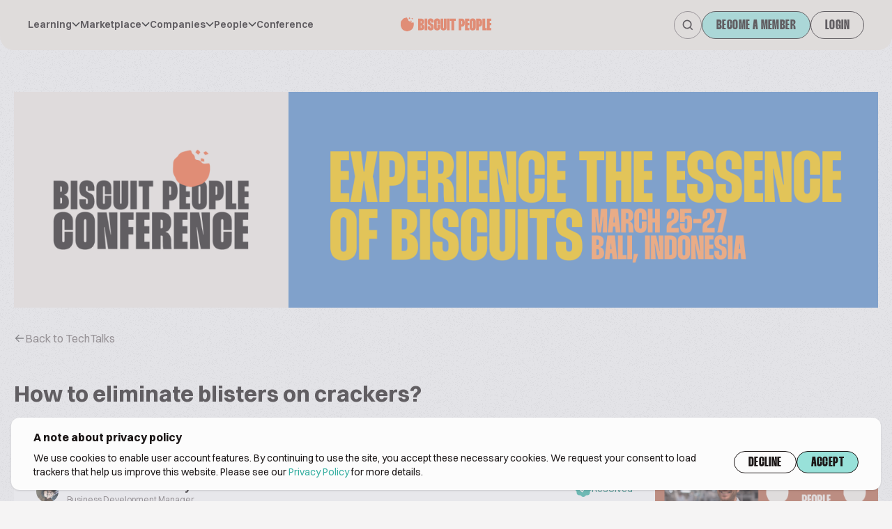

--- FILE ---
content_type: text/html; charset=UTF-8
request_url: https://www.biscuitpeople.com/tech-talks/q/how-to-eliminate-blisters-on-crackers
body_size: 44877
content:
<!DOCTYPE html>
<html lang="en">

<head>
    <meta charset="UTF-8">

    <meta name="viewport"
          content="width=device-width, initial-scale=1.0, minimum-scale=1.0, maximum-scale=1.0"/>

    <meta name="HandheldFriendly" content="true">

    <link rel="icon" href="/favicon.png">

    <link rel="canonical" href="https://www.biscuitpeople.com/tech-talks/q/how-to-eliminate-blisters-on-crackers"/>

    <meta name="apple-itunes-app" content="app-id=1573908088">
    <meta name="google-play-app" content="app-id=hr.apps.n195991">
    <!--[if IE]>
    <link rel="shortcut icon" href="/favicon.ico">
    <![endif]-->
    
    <title>How to eliminate blisters on crackers? - biscuit people</title>

        <style>
        body {
            opacity: 1;
            transition: all .3s ease-in-out;
        }

        .bp-body--unloaded {
            opacity: 0;
            transition: all .3s ease-in-out;
        }
    </style>
    <link rel="stylesheet" href="/build/7.70345e4c.css"><link rel="stylesheet" href="/build/main.fc475306.css">

        

    <script>
        window.functions = window.functions || [];

        function addFunction(callable) {
            window.functions.push(callable);
        }
    </script>

        <meta name="google-site-verification" content="24uHQJLo1_0rjtp8CinEGoWJC61vj7cnZ0p8fQjkTwc"/>
<script src="https://www.googleoptimize.com/optimize.js?id=OPT-MFCXV3W" defer></script>
        <script>
        function consentGiven() {
            return window.localStorage.getItem('bp-gdpr-consent') === 'accepted'
        }
        // PostHog
        !function (t, e) {
            var o, n, p, r;
            e.__SV || (window.posthog = e, e._i = [], e.init = function (i, s, a) {
                function g(t, e) {
                    var o = e.split(".");
                    2 == o.length && (t = t[o[0]], e = o[1]), t[e] = function () {
                        t.push([e].concat(Array.prototype.slice.call(arguments, 0)))
                    }
                }

                (p = t.createElement("script")).type = "text/javascript", p.crossOrigin = "anonymous", p.async = !0, p.src = s.api_host.replace(".i.posthog.com", "-assets.i.posthog.com") + "/static/array.js", (r = t.getElementsByTagName("script")[0]).parentNode.insertBefore(p, r);
                var u = e;
                for (void 0 !== a ? u = e[a] = [] : a = "posthog", u.people = u.people || [], u.toString = function (t) {
                    var e = "posthog";
                    return "posthog" !== a && (e += "." + a), t || (e += " (stub)"), e
                }, u.people.toString = function () {
                    return u.toString(1) + ".people (stub)"
                }, o = "init capture register register_once register_for_session unregister unregister_for_session getFeatureFlag getFeatureFlagPayload isFeatureEnabled reloadFeatureFlags updateEarlyAccessFeatureEnrollment getEarlyAccessFeatures on onFeatureFlags onSessionId getSurveys getActiveMatchingSurveys renderSurvey canRenderSurvey identify setPersonProperties group resetGroups setPersonPropertiesForFlags resetPersonPropertiesForFlags setGroupPropertiesForFlags resetGroupPropertiesForFlags reset get_distinct_id getGroups get_session_id get_session_replay_url alias set_config startSessionRecording stopSessionRecording sessionRecordingStarted captureException loadToolbar get_property getSessionProperty createPersonProfile opt_in_capturing opt_out_capturing has_opted_in_capturing has_opted_out_capturing clear_opt_in_out_capturing debug getPageViewId captureTraceFeedback captureTraceMetric".split(" "), n = 0; n < o.length; n++) g(u, o[n]);
                e._i.push([i, s, a])
            }, e.__SV = 1)
        }(document, window.posthog || []);
        posthog.init('phc_2PKRCcP4sRcBiiSwWlsZm1dNBQZNPTcOjwhzJuIW29b', {
            api_host: 'https://eu.i.posthog.com',
            persistence: consentGiven() ? 'localStorage+cookie' : 'memory'
        })
    </script>
    <script>
        window.initAnalytics = function () {
            // GA
            (function (i, s, o, g, r, a, m) {
                i['GoogleAnalyticsObject'] = r;
                i[r] = i[r] || function () {
                    (i[r].q = i[r].q || []).push(arguments)
                }, i[r].l = 1 * new Date();
                a = s.createElement(o),
                    m = s.getElementsByTagName(o)[0];
                a.async = 1;
                a.src = g;
                m.parentNode.insertBefore(a, m)
            })(window, document, 'script', 'https://www.google-analytics.com/analytics.js', 'ga');

            ga('create', 'UA-45593734-1', 'auto');
            ga('set', 'anonymizeIp', true);
            ga('require', 'displayfeatures');
            ga('require', 'linkid');
            ga('send', 'pageview', {"dimension1":null,"dimension2":null,"dimension3":null});

            // GTM
            (function (w, d, s, l, i) {
                w[l] = w[l] || [];
                w[l].push({
                    'gtm.start': new Date().getTime(), event: 'gtm.js'
                });
                var f = d.getElementsByTagName(s)[0],
                    j = d.createElement(s), dl = l != 'dataLayer' ? '&l=' + l : '';
                j.async = true;
                j.src = 'https://www.googletagmanager.com/gtm.js?id=' + i + dl;
                f.parentNode.insertBefore(j, f);
            })(window, document, 'script', 'dataLayer', 'GTM-N8VH6M9');
        }
    </script>

    <script>
        window.mainMenuItems = [{"label":"Learning","children":[{"label":"Techtalks","url":"\/tech-talks"},{"label":"Podcast","url":"\/podcast"},{"label":"Biscuit people academy","url":"https:\/\/academy.biscuitpeople.com"},{"label":"Magazine","url":"\/magazine"}]},{"label":"Marketplace","children":[{"label":"Biscuits","url":"\/biscuits"},{"label":"Equipment","url":"\/equipment"},{"label":"Ingredients","url":"\/ingredients"}]},{"label":"Companies","children":[{"label":"Manufacturer","url":"\/manufacturers"},{"label":"Equipment","url":"\/equipment-suppliers"},{"label":"Ingredients","url":"\/ingredient-suppliers"},{"label":"Events","url":"\/event-organizers"},{"label":"Consulting","url":"\/consulting-companies"},{"label":"Publishers","url":"\/publishers"},{"label":"Associations","url":"\/associations"},{"label":"Other","url":"\/other-companies"}]},{"label":"People","children":[{"label":"Biscuit manufacturer","url":"\/people?sector=biscuit-manufacturer"},{"label":"Equipment manufacturer","url":"\/people?sector=equipment-manufacturer"},{"label":"Ingredients manufacturer","url":"\/people?sector=ingredients-manufacturer"},{"label":"Consultant","url":"\/people?sector=consultant"},{"label":"Biscuit buyers","url":"\/people?sector=biscuit-buyers"},{"label":"Distributor","url":"\/people?sector=distributor"},{"label":"Other","url":"\/people?sector=other"}]},{"url":"https:\/\/conference.biscuitpeople.com\/","label":"Conference"}];
    </script>

    
        
        
        <meta name="description" content="How do we eliminate blisters on fermented crackers like water crackers or cream crackers from an equipment stand point? ..."/>

        <!-- Twitter Card data -->
        <meta name="twitter:card" content="summary_large_image">
        <meta name="twitter:site" content="@biscuit_people">
        <meta name="twitter:title" content="How to eliminate blisters on crackers? - biscuit people">
        <meta name="twitter:description" content="How do we eliminate blisters on fermented crackers like water crackers or cream crackers from an equipment stand point? ...">
        <meta name="twitter:creator" content="@biscuit_people">

                <meta name="twitter:image" content="https://www.biscuitpeople.com/img/v2/banners/TechTalks.png">

        <!-- Open Graph data -->
        <meta property="og:locale" content="en_US"/>
        <meta property="og:title" content="How to eliminate blisters on crackers? - biscuit people"/>
        <meta property="og:type" content="website"/>
        <meta property="og:url" content="https://www.biscuitpeople.com/tech-talks/q/how-to-eliminate-blisters-on-crackers"/>
        <meta property="og:image" content="https://www.biscuitpeople.com/img/v2/banners/TechTalks.png"/>
        <meta property="og:description" content="How do we eliminate blisters on fermented crackers like water crackers or cream crackers from an equipment stand point? ..."/>
        <meta property="og:site_name" content="Biscuit people"/>
        <meta property="fb:app_id" content="139419226544404"/>

        
            <script type="application/ld+json">
            {
                "@context": "https://schema.org",
                "@type": "QAPage",
                "mainEntity": {
                    "@type": "Question",
                    "name": "How to eliminate blisters on crackers?",
                    "text": "How do we eliminate blisters on fermented crackers like water crackers or cream crackers from an equipment stand point? ",
                    "answerCount": 7,
                    "upvoteCount": 4,
                    "url": "https://www.biscuitpeople.com/tech-talks/q/how-to-eliminate-blisters-on-crackers",
                    "dateCreated": "2018-08-15T16:35:48+0000",
                                            "author": {"@type":"Person","name":"Ritabrata Chakraborty"},
                                                            "acceptedAnswer": {"@type":"Answer","upvoteCount":2,"downvoteCount":0,"text":"\nThe simplest and most effective way to completely remove surface blisters is to\u00a0spray a very light atomised water mist\u00a0directly onto the top surface immediately before the product enters the oven.\nThe spray nozzles should be mounted about 200 mm above the product flow and be evenly spaced to ensure no overlap of spray pattern\nNo other changes to the process are required other than a slight temp increase in the final zone of the oven as the water mist will result in a slight loss of colour.\u00a0\u00a0\u00a0\u00a0\n\u00a0Use of \u00a0this method will almost certainly reduce the final moisture significantly which may be regarded as a good thing\u00a0 (eg in prevention of checking without excessive colouration)\u00a0 or a bad thing (eg water generally being the cheapest part of your final product weight)\u00a0\u00a0 depending on your product. \u00a0\u00a0\u00a0\n","dateCreated":"2018-08-23T15:16:24+0000","url":"https:\/\/www.biscuitpeople.com\/tech-talks\/q\/how-to-eliminate-blisters-on-crackers#acceptedAnswer","author":{"@type":"Person","name":"John Blair"}},
                                        "suggestedAnswer": [
                                {"@type":"Answer","upvoteCount":2,"downvoteCount":0,"text":"\nDuring baking, the laminations lift apart irregularly and\r\nthis is how blisters may form on the biscuit surfaces! The mechanism of this\r\nlift principally as a result of discontinuity formed b\/w thin sheets of dough\r\n(the laminations) by the cracker dust filling, or the skinning caused by flour,\r\nor by the dough drying out. The lenticular cavities which are formed initially\r\nexpend as the air warms, but the greatest expansion result as the water vapor\r\npressure rises when the dough temperature reaches at 60\u2070C and more.\r\n\r\nEventually the gas bubbles burst. At this point the gluten\r\nand the starch structure in the dough should have been coagulated and gelled by\r\nthe heat to form a structure that doesn\u2019t collapse completely before the biscuit\r\nhas dried out.\r\n\r\nThere are at least three common problems associated with the\r\nbaking laminated crackers and they act together to compound each other.\r\n\r\nOne problem, which has just been mentioned, is that if the\r\nblisters are too pronounced, they will tend to color to burn very easily. These\r\nbig blisters will be damaged in post-oven biscuit handling, giving the biscuits\r\nan untidy, damaged appearance.\r\n\r\nBad blistering can be result of poor laminations structure caused\r\nby insufficient filling dust, a dough quality that is unable to form thin lamination\r\nor damage to the laminated structure by crushing or pulling in the final gauging\r\nsections. Too hot an oven may also cause bad blistering but this is usually subsidiary\r\nto one of the other possible causes.\r\n\r\nHigh temperature at high speed gives the best cracker\r\nstructures.\n","dateCreated":"2018-08-16T14:09:36+0000","url":"https:\/\/www.biscuitpeople.com\/tech-talks\/q\/how-to-eliminate-blisters-on-crackers#answer-582","author":{"@type":"Person","name":"Zia Abidi"}}
                        {"@type":"Answer","upvoteCount":2,"downvoteCount":0,"text":"\nThe simplest and most effective way to completely remove surface blisters is to\u00a0spray a very light atomised water mist\u00a0directly onto the top surface immediately before the product enters the oven.\nThe spray nozzles should be mounted about 200 mm above the product flow and be evenly spaced to ensure no overlap of spray pattern\nNo other changes to the process are required other than a slight temp increase in the final zone of the oven as the water mist will result in a slight loss of colour.\u00a0\u00a0\u00a0\u00a0\n\u00a0Use of \u00a0this method will almost certainly reduce the final moisture significantly which may be regarded as a good thing\u00a0 (eg in prevention of checking without excessive colouration)\u00a0 or a bad thing (eg water generally being the cheapest part of your final product weight)\u00a0\u00a0 depending on your product. \u00a0\u00a0\u00a0\n","dateCreated":"2018-08-23T15:16:24+0000","url":"https:\/\/www.biscuitpeople.com\/tech-talks\/q\/how-to-eliminate-blisters-on-crackers#answer-611","author":{"@type":"Person","name":"John Blair"}}
                        {"@type":"Answer","upvoteCount":1,"downvoteCount":0,"text":"\nmy requirement is I want to create tiny bubble blisters on surface intentionally\nopposite to your question\n\nI think you will get answer soon but I like to get my answers\nthanks\n\n\u00a0\n","dateCreated":"2018-08-15T16:40:17+0000","url":"https:\/\/www.biscuitpeople.com\/tech-talks\/q\/how-to-eliminate-blisters-on-crackers#answer-570","author":{"@type":"Person","name":"Masud CEO of FBM  Technologies Ltd"}}
                        {"@type":"Answer","upvoteCount":1,"downvoteCount":0,"text":"\nHi Ritabrata,\nPlz apply followings from equipment stand point:\nIn cutting apply emboss pressure a bit more as compared to normal. Also check your embosser\/docker pins are ok there number is sufficient. If you are making from laminator just try increase 1 extra layer that would help as well.\nIn oven keep a bit low temperature in initial zones and gradually increase from other zones to bake the biscuit properly.\nThis I replied from equipment point of view. Apply these settings and let us share the results.\n","dateCreated":"2018-08-15T17:13:44+0000","url":"https:\/\/www.biscuitpeople.com\/tech-talks\/q\/how-to-eliminate-blisters-on-crackers#answer-571","author":{"@type":"Person","name":"Aurangzeb khan"}}
                        {"@type":"Answer","upvoteCount":1,"downvoteCount":0,"text":"\n1. inadequate docker- increase the docker pieces, increase the docker diameter or redesign the place of docker on surface of the biscuit\r\n2. lamination- Bad blister can be the result of poor lamination structure caused by insufficient filling dust .. improve the lamination system.\r\n3. inadequate dough mixing: increase the mixing time to get stable dough form\r\n4. baking profile: decrease the baking aggressive temperature profile\r\n5. recipe: regulate the raising quantity in the recipe\n","dateCreated":"2018-08-15T17:48:02+0000","url":"https:\/\/www.biscuitpeople.com\/tech-talks\/q\/how-to-eliminate-blisters-on-crackers#answer-574","author":{"@type":"Person","name":"Mrs Beyhan Ozenli"}}
                        {"@type":"Answer","upvoteCount":1,"downvoteCount":0,"text":"\nDear Ritz,\nMost of the blisters occur due to chemical balancing, wheat flour quality and process conditions like standing time, undissolved chemicals etc., etc.,\nIf you want to correct the blisters through machine point of you,\nI would suggest\n1.\u00a0 More relaxation conveyor length\n2.\u00a0 Rubber roller hardness where your docker pins get through the dough piece and get released normally to transfer web.(Include transfer web that is one short web of one or one half meter length of same width you supplying),\u00a0 where you have to remove the scrap by scrap pick up web.\u00a0 Thus you can give more pressure through docker pins, and get the biscuit released without any deformation and scrap lifted without any problem.\u00a0 I am sure this design will give you better hole in the biscuit and please remember that rubber roller hardness recommended here is 80mho.\u00a0 Try this in one of your equipment and tell me the result.\u00a0 You will get surprised.\n3.\u00a0 More controls to have good steam in initial zone where we need to keep good humidity as in crackers we give more bottom temperature in initial zone and thus by it should not get dried out in top to develop blisters.\n\n","dateCreated":"2018-08-16T08:09:58+0000","url":"https:\/\/www.biscuitpeople.com\/tech-talks\/q\/how-to-eliminate-blisters-on-crackers#answer-576","author":{"@type":"Person","name":"Srinivasan Subramaniam"}}
                        {"@type":"Answer","upvoteCount":1,"downvoteCount":0,"text":"\nDear Ritabrata\nI agree with Masud by tradition Laminated Crackers are processed to have blisters and an open texture.\nIs your problem that your cracker blisters are too tender?\nMarijo published an article of mine a few years ago on this topic, and the application of 'Air Waves Technology' which increased the stack height of crackers by 10% but imporatntly the Blisters were not 'Tender'\nCracker Ovens are designed with a Pre-Heat Section so that the Oven Band is over 200oC before entering the oven, contributing to 'Oven Spring' opening up the texture in Zone 1 with a relatively high temperature, with a higher ratio of Bottpm Heat than Top Heat\n\nThe temperatures in Zones 2 and 3 are to drive off the moisture and create the Maillard Reaction\nGeorge W Wright\nInternational Food Processing Consultancy\n","dateCreated":"2018-08-16T11:39:25+0000","url":"https:\/\/www.biscuitpeople.com\/tech-talks\/q\/how-to-eliminate-blisters-on-crackers#answer-578","author":{"@type":"Person","name":"George W Wright"}}
                                    ]
                }
            }

    </script>
    </head>

<body class="bp-body--unloaded grain">
                <div class="fixed z-30 top-0 bottom-0 left-0 right-0 bg-bg-5 bg-opacity-40" id="bp-cookie-popup">
    <div class="flex justify-center items-end h-full p-4">
        <div class="container bg-bg-4 shadow rounded-xl py-4 px-4 lg:px-8">
            <div class="text-base font-bold mb-3 lg:mb-2 text-sm lg:text-base">
                A note about privacy policy
            </div>

            <div class="gap-10 lg:flex">
                <p class="text-xs lg:text-sm mb-5 lg:mb-0">
                    We use cookies to enable user account features. By continuing to use the site, you accept these
                    necessary cookies.
                    We request your consent to load trackers that help us improve this website. Please see our <a
                            href="https://www.biscuitpeople.com/cookie-policy">Privacy Policy</a> for more details.
                </p>
                <div class="flex gap-2">
                    <button class="btn" id="bp-decline-cookies">Decline</button>
                    <button class="btn-cta" id="bp-accept-cookies">Accept</button>
                </div>
            </div>
        </div>
    </div>
</div>

<script>
    addFunction(function () {
        document.getElementsByTagName('body')[0].classList.add('overflow-y-hidden')
        let popup = document.getElementById('bp-cookie-popup')
        if (consentGiven()) {
            popup.remove()
            window.initAnalytics()
            document.getElementsByTagName('body')[0].classList.remove('overflow-y-hidden')
        } else {
            document.getElementById('bp-decline-cookies').addEventListener('click', function () {
                popup.remove()
                document.getElementsByTagName('body')[0].classList.remove('overflow-y-hidden')
                window.localStorage.setItem('bp-gdpr-consent', 'declined')
            })
            document.getElementById('bp-accept-cookies').addEventListener('click', function () {
                popup.remove()
                window.initAnalytics()
                document.getElementsByTagName('body')[0].classList.remove('overflow-y-hidden')
                window.localStorage.setItem('bp-gdpr-consent', 'accepted')
            })
        }
    })
</script>
        <!-- Google Tag Manager event catcher -->
<script type="text/javascript">
    addFunction(function () {
            })
</script>
<!-- End Google Tag Manager event catcher -->

    <svg style="position: absolute; width: 0; height: 0; overflow: hidden;" version="1.1"
     xmlns="https://www.w3.org/2000/svg"
>
    <defs>
        <symbol id="biscuit-people" viewBox="0 0 104 16" fill="none" xmlns="http://www.w3.org/2000/svg">
            <path fill-rule="evenodd" clip-rule="evenodd"
                  d="M0 9.10542V8.05459C0 7.45125 0.0632128 6.84858 0.0735333 6.24457C0.0928842 5.09609 0.377987 4.14425 1.26297 3.41048C1.58806 3.14091 1.86607 2.81516 2.08215 2.44995C2.6343 1.51551 3.4322 0.997786 4.41458 0.731567C5.17378 0.526217 5.93556 0.361669 6.70379 0.191771C7.13531 0.0961194 7.36623 0.274045 7.49201 0.737587C7.59328 1.11283 7.74615 1.5543 8.01965 1.77905C8.52599 2.19443 8.80142 2.66801 8.83754 3.32218C8.86915 3.90144 9.18844 4.28539 9.72446 4.31348C10.5307 4.35629 11.0861 4.76164 11.5699 5.37702C11.955 5.86531 12.4723 6.03053 13.0805 5.95026C13.603 5.88136 14.1313 5.85862 14.715 5.81113C14.8008 6.13755 14.9311 6.43654 14.9524 6.74357C15.1601 9.6693 14.6583 12.3429 12.2801 14.2659C11.8337 14.6265 11.2622 14.8358 10.7262 15.0572C10.2353 15.2599 9.70446 15.3549 9.20973 15.5482C8.38151 15.8719 7.53458 16.1495 6.66057 15.9094C5.58015 15.6124 4.48811 15.3 3.47026 14.8325C2.41047 14.3455 1.61902 13.6077 1.15976 12.4151C0.734688 11.3101 0 10.2084 0 9.10542Z"
                  fill="#F06539"/>
            <path fill-rule="evenodd" clip-rule="evenodd"
                  d="M11.0717 0.941341C10.7009 1.43184 10.4258 2.01852 10.2738 1.95504C9.86368 1.78385 9.50598 1.33951 9.12733 1.00289C9.39854 0.645116 9.65928 0.0238148 9.94229 0.000732395C10.2528 -0.02235 10.583 0.504698 11.0717 0.941341Z"
                  fill="#F06539"/>
            <path fill-rule="evenodd" clip-rule="evenodd"
                  d="M12.6768 5.07966C12.0602 4.94155 11.5334 4.97817 11.3436 4.73431C11.161 4.50285 11.3301 3.9798 11.3452 3.58452C11.7428 3.70543 12.1869 3.75384 12.5174 3.97334C12.6715 4.07628 12.6078 4.51131 12.6768 5.07966Z"
                  fill="#F06539"/>
            <path fill-rule="evenodd" clip-rule="evenodd"
                  d="M14.3429 1.67873C13.7073 1.89952 13.3081 2.19719 13.0595 2.08286C12.7671 1.94683 12.606 1.45203 12.3871 1.11296C12.7023 0.947369 13.0455 0.606328 13.3221 0.663497C13.618 0.726579 13.8527 1.16619 14.3429 1.67873Z"
                  fill="#F06539"/>
            <path d="M23.3575 1.36C24.4878 1.36 25.3577 1.6416 25.9673 2.2048C26.5768 2.768 26.8816 3.5872 26.8816 4.6624V4.7584C26.8816 5.2576 26.8245 5.6928 26.7102 6.064C26.5959 6.4352 26.4435 6.7552 26.253 7.024C26.0752 7.28 25.872 7.4784 25.6434 7.6192C25.4148 7.7472 25.1862 7.8176 24.9577 7.8304V8.0416C25.1735 8.0544 25.4085 8.1376 25.6625 8.2912C25.9165 8.432 26.1514 8.6432 26.3673 8.9248C26.5832 9.2064 26.761 9.5456 26.9007 9.9424C27.0404 10.3264 27.1102 10.7616 27.1102 11.248V11.4784C27.1102 12.528 26.78 13.3472 26.1197 13.936C25.4593 14.512 24.5449 14.8 23.3766 14.8H19.9858V1.36H23.3575ZM23.0337 6.6016H23.3194C23.5226 6.6016 23.656 6.5568 23.7195 6.4672C23.7957 6.3648 23.8337 6.192 23.8337 5.9488V4.6624C23.8337 4.4192 23.7957 4.2528 23.7195 4.1632C23.656 4.0608 23.5226 4.0096 23.3194 4.0096H23.0337V6.6016ZM23.0337 12.1312H23.3575C23.5607 12.1312 23.7004 12.0864 23.7766 11.9968C23.8528 11.9072 23.8909 11.7344 23.8909 11.4784V9.9232C23.8909 9.68 23.8528 9.5136 23.7766 9.424C23.7004 9.3216 23.5544 9.2704 23.3385 9.2704H23.0337V12.1312Z"
                  fill="#F06539"/>
            <path d="M30.512 1.36V14.8H27.4641V1.36H30.512Z" fill="#F06539"/>
            <path d="M34.8479 6.0448V4.4704C34.8479 4.048 34.7082 3.8368 34.4289 3.8368C34.1368 3.8368 33.9907 4.048 33.9907 4.4704V5.4688C33.9907 5.6352 34.0034 5.7824 34.0288 5.9104C34.0542 6.0256 34.1177 6.1408 34.2193 6.256C34.3336 6.3712 34.4924 6.4992 34.6955 6.64C34.9114 6.768 35.2035 6.928 35.5718 7.12L36.1433 7.3888C36.4862 7.568 36.7719 7.7664 37.0005 7.984C37.2291 8.1888 37.4069 8.4384 37.5339 8.7328C37.6736 9.0144 37.7688 9.3536 37.8196 9.7504C37.8831 10.1472 37.9149 10.6208 37.9149 11.1712V11.44C37.9149 12.5792 37.6037 13.456 36.9815 14.0704C36.3719 14.6848 35.502 14.992 34.3717 14.992C33.2542 14.992 32.3969 14.6912 31.8001 14.0896C31.2159 13.488 30.9238 12.6048 30.9238 11.44V10.1152H33.9717V11.6704C33.9717 12.1056 34.1241 12.3232 34.4289 12.3232C34.7209 12.3232 34.867 12.112 34.867 11.6896V10.6528C34.867 10.4736 34.8543 10.3264 34.8289 10.2112C34.8035 10.096 34.74 9.9872 34.6384 9.8848C34.5368 9.7696 34.3908 9.6544 34.2003 9.5392C34.0098 9.4112 33.7431 9.2576 33.4002 9.0784L32.7335 8.752C32.3906 8.5728 32.1048 8.3744 31.8763 8.1568C31.6477 7.9392 31.4635 7.6768 31.3238 7.3696C31.1841 7.0624 31.0825 6.7104 31.019 6.3136C30.9682 5.904 30.9428 5.4304 30.9428 4.8928V4.7008C30.9428 3.536 31.2349 2.6592 31.8191 2.0704C32.4033 1.4688 33.2542 1.168 34.3717 1.168C35.4893 1.168 36.3528 1.4752 36.9624 2.0896C37.5847 2.704 37.8958 3.5744 37.8958 4.7008V6.0448H34.8479Z"
                  fill="#F06539"/>
            <path d="M41.3756 11.6896C41.3756 11.92 41.42 12.0864 41.5089 12.1888C41.5978 12.2784 41.7058 12.3232 41.8328 12.3232C41.9471 12.3232 42.0487 12.2784 42.1376 12.1888C42.2264 12.0864 42.2709 11.92 42.2709 11.6896V8.4448H45.3188V11.4592C45.3188 12.624 45.0013 13.5072 44.3663 14.1088C43.744 14.6976 42.8805 14.992 41.7756 14.992C40.6835 14.992 39.8326 14.6976 39.223 14.1088C38.6261 13.52 38.3277 12.6368 38.3277 11.4592V4.7008C38.3277 3.5232 38.6261 2.6464 39.223 2.0704C39.8326 1.4816 40.6835 1.1872 41.7756 1.1872C42.8805 1.1872 43.744 1.488 44.3663 2.0896C45.0013 2.6784 45.3188 3.5488 45.3188 4.7008V7.7344H42.2709V4.4896C42.2709 4.2464 42.2264 4.08 42.1376 3.9904C42.0487 3.888 41.9471 3.8368 41.8328 3.8368C41.7058 3.8368 41.5978 3.888 41.5089 3.9904C41.42 4.08 41.3756 4.2464 41.3756 4.4896V11.6896Z"
                  fill="#F06539"/>
            <path d="M48.7795 1.36V11.6896C48.7795 11.92 48.8176 12.0864 48.8938 12.1888C48.9827 12.2784 49.0843 12.3232 49.1986 12.3232C49.3129 12.3232 49.4081 12.2784 49.4843 12.1888C49.5732 12.0864 49.6177 11.92 49.6177 11.6896V1.36H52.6655V11.44C52.6655 12.6048 52.3544 13.488 51.7321 14.0896C51.1099 14.6912 50.2463 14.992 49.1414 14.992C48.0493 14.992 47.2048 14.6976 46.6079 14.1088C46.0237 13.5072 45.7316 12.6176 45.7316 11.44V1.36H48.7795Z"
                  fill="#F06539"/>
            <path d="M56.1466 1.36V14.8H53.0988V1.36H56.1466Z" fill="#F06539"/>
            <path d="M63.1685 4.0288H61.3398V14.8H58.2919V4.0288H56.4441V1.36H63.1685V4.0288Z" fill="#F06539"/>
            <path d="M70.0328 1.36C71.1504 1.36 72.0139 1.744 72.6235 2.512C73.2331 3.2672 73.5379 4.4704 73.5379 6.1216V6.16C73.5379 7.0048 73.4617 7.7152 73.3093 8.2912C73.1696 8.8672 72.9537 9.3344 72.6616 9.6928C72.3695 10.0384 72.0012 10.288 71.5567 10.4416C71.1123 10.5952 70.5916 10.672 69.9947 10.672H69.6709V14.8H66.623V1.36H70.0328ZM69.6709 8.0032H69.9947C70.1979 8.0032 70.3312 7.952 70.3947 7.8496C70.4709 7.7344 70.509 7.5488 70.509 7.2928V4.7776C70.509 4.496 70.4709 4.304 70.3947 4.2016C70.3312 4.0864 70.1979 4.0288 69.9947 4.0288H69.6709V8.0032Z"
                  fill="#F06539"/>
            <path d="M76.9259 4.0288V6.4096H78.7547V9.0784H76.9259V12.1312H78.8118V14.8H73.8781V1.36H78.7928V4.0288H76.9259Z"
                  fill="#F06539"/>
            <path d="M79.1794 4.7008C79.1794 3.5232 79.4779 2.64 80.0747 2.0512C80.6843 1.4624 81.5352 1.168 82.6273 1.168C83.7322 1.168 84.5958 1.4688 85.218 2.0704C85.853 2.6592 86.1705 3.536 86.1705 4.7008V11.44C86.1705 12.6048 85.853 13.488 85.218 14.0896C84.5958 14.6912 83.7322 14.992 82.6273 14.992C81.5352 14.992 80.6843 14.6976 80.0747 14.1088C79.4779 13.5072 79.1794 12.6176 79.1794 11.44V4.7008ZM82.2273 11.6896C82.2273 11.92 82.2718 12.0864 82.3606 12.1888C82.4495 12.2784 82.5511 12.3232 82.6654 12.3232C82.7924 12.3232 82.9004 12.2784 82.9893 12.1888C83.0782 12.0864 83.1226 11.92 83.1226 11.6896V4.4704C83.1226 4.2272 83.0782 4.0608 82.9893 3.9712C82.9004 3.8816 82.7924 3.8368 82.6654 3.8368C82.5511 3.8368 82.4495 3.8816 82.3606 3.9712C82.2718 4.0608 82.2273 4.2272 82.2273 4.4704V11.6896Z"
                  fill="#F06539"/>
            <path d="M90.0122 1.36C91.1297 1.36 91.9933 1.744 92.6029 2.512C93.2125 3.2672 93.5173 4.4704 93.5173 6.1216V6.16C93.5173 7.0048 93.4411 7.7152 93.2887 8.2912C93.149 8.8672 92.9331 9.3344 92.641 9.6928C92.3489 10.0384 91.9806 10.288 91.5361 10.4416C91.0917 10.5952 90.571 10.672 89.9741 10.672H89.6503V14.8H86.6024V1.36H90.0122ZM89.6503 8.0032H89.9741C90.1773 8.0032 90.3106 7.952 90.3741 7.8496C90.4503 7.7344 90.4884 7.5488 90.4884 7.2928V4.7776C90.4884 4.496 90.4503 4.304 90.3741 4.2016C90.3106 4.0864 90.1773 4.0288 89.9741 4.0288H89.6503V8.0032Z"
                  fill="#F06539"/>
            <path d="M96.9053 1.36V12.1312H98.7722V14.8H93.8575V1.36H96.9053Z" fill="#F06539"/>
            <path d="M102.114 4.0288V6.4096H103.943V9.0784H102.114V12.1312H104V14.8H99.0662V1.36H103.981V4.0288H102.114Z"
                  fill="#F06539"/>
        </symbol>
        <symbol id="biscuit-people-no-icon" viewBox="0 0 92 14" fill="none" xmlns="http://www.w3.org/2000/svg">
            <path d="M3.69221 0.194444C4.9299 0.194444 5.8825 0.47963 6.55002 1.05C7.21754 1.62037 7.5513 2.45 7.5513 3.53889V3.63611C7.5513 4.14167 7.48872 4.58241 7.36356 4.95833C7.2384 5.33426 7.07152 5.65833 6.86292 5.93056C6.66823 6.18982 6.44572 6.39074 6.1954 6.53333C5.94508 6.66296 5.69477 6.73426 5.44445 6.74722V6.96111C5.68086 6.97407 5.93813 7.05833 6.21626 7.21389C6.4944 7.35648 6.75167 7.57037 6.98808 7.85556C7.2245 8.14074 7.41919 8.48426 7.57216 8.88611C7.72513 9.275 7.80162 9.71574 7.80162 10.2083V10.4417C7.80162 11.5046 7.44005 12.3343 6.7169 12.9306C5.99376 13.5139 4.99248 13.8056 3.71307 13.8056H0V0.194444H3.69221ZM3.33759 5.50278H3.65049C3.873 5.50278 4.01902 5.45741 4.08855 5.36667C4.17199 5.26296 4.21371 5.08796 4.21371 4.84167V3.53889C4.21371 3.29259 4.17199 3.12407 4.08855 3.03333C4.01902 2.92963 3.873 2.87778 3.65049 2.87778H3.33759V5.50278ZM3.33759 11.1028H3.69221C3.91472 11.1028 4.06769 11.0574 4.15113 10.9667C4.23457 10.8759 4.27629 10.7009 4.27629 10.4417V8.86667C4.27629 8.62037 4.23457 8.45185 4.15113 8.36111C4.06769 8.25741 3.90776 8.20555 3.67135 8.20555H3.33759V11.1028Z"
                  fill="#F06539"/>
            <path d="M11.5267 0.194444V13.8056H8.18916V0.194444H11.5267Z" fill="#F06539"/>
            <path d="M16.2748 4.93889V3.34444C16.2748 2.91667 16.1219 2.70278 15.8159 2.70278C15.4961 2.70278 15.3361 2.91667 15.3361 3.34444V4.35556C15.3361 4.52407 15.35 4.67315 15.3779 4.80278C15.4057 4.91944 15.4752 5.03611 15.5865 5.15278C15.7116 5.26944 15.8854 5.39907 16.108 5.54167C16.3444 5.6713 16.6642 5.83333 17.0675 6.02778L17.6933 6.3C18.0688 6.48148 18.3817 6.68241 18.632 6.90278C18.8823 7.11019 19.077 7.36296 19.2161 7.66111C19.3691 7.9463 19.4734 8.28981 19.529 8.69167C19.5985 9.09352 19.6333 9.57315 19.6333 10.1306V10.4028C19.6333 11.5565 19.2926 12.4444 18.6111 13.0667C17.9436 13.6889 16.991 14 15.7533 14C14.5295 14 13.5909 13.6954 12.9372 13.0861C12.2975 12.4769 11.9777 11.5824 11.9777 10.4028V9.06111H15.3153V10.6361C15.3153 11.0769 15.4822 11.2972 15.8159 11.2972C16.1358 11.2972 16.2957 11.0833 16.2957 10.6556V9.60556C16.2957 9.42407 16.2818 9.275 16.254 9.15833C16.2262 9.04167 16.1566 8.93148 16.0454 8.82778C15.9341 8.71111 15.7742 8.59444 15.5656 8.47778C15.357 8.34815 15.065 8.19259 14.6895 8.01111L13.9594 7.68056C13.5839 7.49907 13.271 7.29815 13.0207 7.07778C12.7704 6.85741 12.5687 6.59167 12.4157 6.28056C12.2628 5.96944 12.1515 5.61296 12.082 5.21111C12.0264 4.7963 11.9985 4.31667 11.9985 3.77222V3.57778C11.9985 2.39815 12.3184 1.51019 12.9581 0.913889C13.5978 0.30463 14.5295 0 15.7533 0C16.9771 0 17.9228 0.311111 18.5903 0.933333C19.2717 1.55556 19.6124 2.43704 19.6124 3.57778V4.93889H16.2748Z"
                  fill="#F06539"/>
            <path d="M23.423 10.6556C23.423 10.8889 23.4716 11.0574 23.569 11.1611C23.6663 11.2519 23.7845 11.2972 23.9236 11.2972C24.0487 11.2972 24.16 11.2519 24.2573 11.1611C24.3547 11.0574 24.4034 10.8889 24.4034 10.6556V7.36944H27.741V10.4222C27.741 11.6019 27.3933 12.4963 26.698 13.1056C26.0165 13.7019 25.0709 14 23.861 14C22.665 14 21.7333 13.7019 21.0658 13.1056C20.4122 12.5093 20.0854 11.6148 20.0854 10.4222V3.57778C20.0854 2.38519 20.4122 1.49722 21.0658 0.913889C21.7333 0.317592 22.665 0.0194442 23.861 0.0194442C25.0709 0.0194442 26.0165 0.324074 26.698 0.933333C27.3933 1.52963 27.741 2.41111 27.741 3.57778V6.65H24.4034V3.36389C24.4034 3.11759 24.3547 2.94907 24.2573 2.85833C24.16 2.75463 24.0487 2.70278 23.9236 2.70278C23.7845 2.70278 23.6663 2.75463 23.569 2.85833C23.4716 2.94907 23.423 3.11759 23.423 3.36389V10.6556Z"
                  fill="#F06539"/>
            <path d="M31.5306 0.194444V10.6556C31.5306 10.8889 31.5723 11.0574 31.6558 11.1611C31.7531 11.2519 31.8644 11.2972 31.9895 11.2972C32.1147 11.2972 32.219 11.2519 32.3024 11.1611C32.3998 11.0574 32.4485 10.8889 32.4485 10.6556V0.194444H35.786V10.4028C35.786 11.5824 35.4453 12.4769 34.7639 13.0861C34.0825 13.6954 33.1368 14 31.927 14C30.731 14 29.8062 13.7019 29.1526 13.1056C28.5129 12.4963 28.193 11.5954 28.193 10.4028V0.194444H31.5306Z"
                  fill="#F06539"/>
            <path d="M39.598 0.194444V13.8056H36.2605V0.194444H39.598Z" fill="#F06539"/>
            <path d="M47.2874 2.89722H45.2848V13.8056H41.9472V2.89722H39.9238V0.194444H47.2874V2.89722Z"
                  fill="#F06539"/>
            <path d="M54.8041 0.194444C56.0279 0.194444 56.9736 0.583333 57.6411 1.36111C58.3086 2.12593 58.6424 3.34444 58.6424 5.01667V5.05556C58.6424 5.91111 58.5589 6.63056 58.392 7.21389C58.2391 7.79722 58.0027 8.27037 57.6828 8.63333C57.3629 8.98333 56.9597 9.23611 56.4729 9.39167C55.9862 9.54722 55.416 9.625 54.7624 9.625H54.4078V13.8056H51.0702V0.194444H54.8041ZM54.4078 6.92222H54.7624C54.9849 6.92222 55.1309 6.87037 55.2005 6.76667C55.2839 6.65 55.3256 6.46204 55.3256 6.20278V3.65556C55.3256 3.37037 55.2839 3.17593 55.2005 3.07222C55.1309 2.95556 54.9849 2.89722 54.7624 2.89722H54.4078V6.92222Z"
                  fill="#F06539"/>
            <path d="M62.3525 2.89722V5.30833H64.355V8.01111H62.3525V11.1028H64.4176V13.8056H59.0149V0.194444H64.3968V2.89722H62.3525Z"
                  fill="#F06539"/>
            <path d="M64.8202 3.57778C64.8202 2.38519 65.147 1.49074 65.8006 0.894444C66.4681 0.298148 67.3998 0 68.5958 0C69.8057 0 70.7513 0.30463 71.4328 0.913889C72.1281 1.51019 72.4758 2.39815 72.4758 3.57778V10.4028C72.4758 11.5824 72.1281 12.4769 71.4328 13.0861C70.7513 13.6954 69.8057 14 68.5958 14C67.3998 14 66.4681 13.7019 65.8006 13.1056C65.147 12.4963 64.8202 11.5954 64.8202 10.4028V3.57778ZM68.1578 10.6556C68.1578 10.8889 68.2064 11.0574 68.3038 11.1611C68.4011 11.2519 68.5124 11.2972 68.6375 11.2972C68.7766 11.2972 68.8948 11.2519 68.9921 11.1611C69.0895 11.0574 69.1382 10.8889 69.1382 10.6556V3.34444C69.1382 3.09815 69.0895 2.92963 68.9921 2.83889C68.8948 2.74815 68.7766 2.70278 68.6375 2.70278C68.5124 2.70278 68.4011 2.74815 68.3038 2.83889C68.2064 2.92963 68.1578 3.09815 68.1578 3.34444V10.6556Z"
                  fill="#F06539"/>
            <path d="M76.6826 0.194444C77.9064 0.194444 78.8521 0.583333 79.5196 1.36111C80.1871 2.12593 80.5209 3.34444 80.5209 5.01667V5.05556C80.5209 5.91111 80.4374 6.63056 80.2705 7.21389C80.1176 7.79722 79.8812 8.27037 79.5613 8.63333C79.2414 8.98333 78.8382 9.23611 78.3514 9.39167C77.8647 9.54722 77.2945 9.625 76.6409 9.625H76.2863V13.8056H72.9487V0.194444H76.6826ZM76.2863 6.92222H76.6409C76.8634 6.92222 77.0094 6.87037 77.079 6.76667C77.1624 6.65 77.2041 6.46204 77.2041 6.20278V3.65556C77.2041 3.37037 77.1624 3.17593 77.079 3.07222C77.0094 2.95556 76.8634 2.89722 76.6409 2.89722H76.2863V6.92222Z"
                  fill="#F06539"/>
            <path d="M84.231 0.194444V11.1028H86.2753V13.8056H80.8934V0.194444H84.231Z" fill="#F06539"/>
            <path d="M89.9349 2.89722V5.30833H91.9374V8.01111H89.9349V11.1028H92V13.8056H86.5973V0.194444H91.9792V2.89722H89.9349Z"
                  fill="#F06539"/>
        </symbol>
        <symbol id="search" viewBox="0 0 17 17" fill="none" xmlns="http://www.w3.org/2000/svg">
            <path d="M15 15L11.7428 11.7428M11.7428 11.7428C12.2999 11.1856 12.7419 10.5242 13.0434 9.79622C13.345 9.06826 13.5002 8.28803 13.5002 7.50009C13.5002 6.71214 13.345 5.93192 13.0434 5.20395C12.7419 4.47599 12.2999 3.81454 11.7428 3.25738C11.1856 2.70022 10.5242 2.25826 9.79622 1.95673C9.06826 1.6552 8.28803 1.5 7.50009 1.5C6.71214 1.5 5.93192 1.6552 5.20395 1.95673C4.47599 2.25826 3.81454 2.70022 3.25738 3.25738C2.13215 4.38262 1.5 5.90876 1.5 7.50009C1.5 9.09141 2.13215 10.6176 3.25738 11.7428C4.38262 12.868 5.90876 13.5002 7.50009 13.5002C9.09141 13.5002 10.6176 12.868 11.7428 11.7428Z"
                  stroke-width="1.8" stroke-linecap="square" stroke-linejoin="round"/>
        </symbol>
        <symbol id="menu" viewBox="0 0 32 14" fill="none" xmlns="http://www.w3.org/2000/svg">
            <line y1="1" x2="32" y2="1" stroke="#434343" stroke-width="2"/>
            <line x1="6.99382e-08" y1="7" x2="24" y2="7" stroke="#434343" stroke-width="2"/>
            <line x1="-6.99382e-08" y1="13" x2="14.4" y2="13" stroke="#434343" stroke-width="2"/>
        </symbol>
        <symbol id="close" viewBox="0 0 16 16" xmlns="http://www.w3.org/2000/svg">
            <path d="M14.7 1.3C14.3 0.9 13.7 0.9 13.3 1.3L8 6.6L2.7 1.3C2.3 0.9 1.7 0.9 1.3 1.3C0.9 1.7 0.9 2.3 1.3 2.7L6.6 8L1.3 13.3C0.9 13.7 0.9 14.3 1.3 14.7C1.5 14.9 1.7 15 2 15C2.3 15 2.5 14.9 2.7 14.7L8 9.4L13.3 14.7C13.5 14.9 13.8 15 14 15C14.2 15 14.5 14.9 14.7 14.7C15.1 14.3 15.1 13.7 14.7 13.3L9.4 8L14.7 2.7C15.1 2.3 15.1 1.7 14.7 1.3Z"/>
        </symbol>
        <symbol id="caret-down" viewBox="0 0 12 12" xmlns="http://www.w3.org/2000/svg">
            <path d="M5.99078 9.00922C5.79189 9.00917 5.60115 8.93013 5.46053 8.78947L0.960534 4.28947C0.823915 4.14801 0.74832 3.95856 0.750028 3.76192C0.751737 3.56527 0.830614 3.37716 0.96967 3.2381C1.10873 3.09905 1.29684 3.02017 1.49348 3.01846C1.69013 3.01675 1.87958 3.09235 2.02103 3.22897L5.99078 7.19872L9.96053 3.22897C10.0297 3.15733 10.1125 3.1002 10.204 3.06089C10.2955 3.02158 10.3939 3.00089 10.4935 3.00003C10.5931 2.99916 10.6918 3.01814 10.784 3.05585C10.8762 3.09356 10.9599 3.14925 11.0303 3.21967C11.1007 3.29009 11.1564 3.37383 11.1941 3.466C11.2319 3.55817 11.2508 3.65693 11.25 3.75652C11.2491 3.8561 11.2284 3.95452 11.1891 4.04602C11.1498 4.13752 11.0927 4.22028 11.021 4.28947L6.52103 8.78947C6.38041 8.93013 6.18968 9.00917 5.99078 9.00922Z"/>
        </symbol>
        <symbol id="caret-up" viewBox="0 0 12 12" xmlns="http://www.w3.org/2000/svg">
            <path d="M5.99078 3C5.79189 3.00004 5.60115 3.07909 5.46053 3.21975L0.960534 7.71975C0.823915 7.8612 0.74832 8.05065 0.750028 8.2473C0.751737 8.44395 0.830614 8.63206 0.96967 8.77111C1.10873 8.91017 1.29684 8.98905 1.49348 8.99076C1.69013 8.99246 1.87958 8.91687 2.02103 8.78025L5.99078 4.8105L9.96053 8.78025C10.0297 8.85188 10.1125 8.90902 10.204 8.94833C10.2955 8.98763 10.3939 9.00832 10.4935 9.00919C10.5931 9.01005 10.6918 8.99108 10.784 8.95337C10.8762 8.91566 10.9599 8.85997 11.0303 8.78955C11.1007 8.71913 11.1564 8.63539 11.1941 8.54322C11.2319 8.45104 11.2508 8.35228 11.25 8.2527C11.2491 8.15311 11.2284 8.0547 11.1891 7.9632C11.1498 7.87169 11.0927 7.78894 11.021 7.71975L6.52103 3.21975C6.38041 3.07909 6.18968 3.00004 5.99078 3Z"/>
        </symbol>
        <symbol id="icon-google" viewBox="0 0 16 16"  stroke="none" xmlns="http://www.w3.org/2000/svg">
            <g clip-path="url(#clip0_3297_27721)">
                <path fill-rule="evenodd" clip-rule="evenodd"
                      d="M5.57386 0.526614C4.24215 0.988599 3.06308 1.79619 2.15372 2.86C1.74086 3.34189 1.38407 3.87525 1.09375 4.45097L1.09467 4.45169C0.777968 5.07999 0.546991 5.74796 0.407926 6.4377C0.0600738 8.16967 0.301542 9.96819 1.09384 11.547C1.09381 11.5471 1.09378 11.5471 1.09375 11.5471C1.17443 11.7061 1.26031 11.8621 1.35118 12.0149C1.53746 12.3311 1.74632 12.6353 1.97684 12.925C3.03045 14.249 4.48089 15.2003 6.11511 15.6391C7.44002 15.981 8.82813 15.996 10.1601 15.6829C11.3668 15.4118 12.4823 14.8321 13.3976 14.0004C14.3502 13.1083 15.0417 11.9735 15.3976 10.7179C15.7844 9.35243 15.8532 7.91654 15.5989 6.52036H15.5971L15.5968 6.51856H8.15681L8.15653 7.5474C8.15625 8.23309 8.15597 8.9186 8.15681 9.60355H8.15886V9.60661H12.465C12.379 10.0982 12.1948 10.5674 11.9234 10.9862C11.6535 11.4028 11.3029 11.7611 10.8922 12.0398C10.8911 12.0389 10.8899 12.038 10.8888 12.0371C10.3627 12.3853 9.76953 12.6195 9.1475 12.7246C8.52368 12.8406 7.88382 12.8406 7.26 12.7246C6.62687 12.5964 6.02744 12.3376 5.5 11.9646C4.95079 11.5765 4.49035 11.0822 4.14352 10.5148C3.95737 10.2093 3.80411 9.88281 3.68762 9.54036C3.34873 8.54209 3.34873 7.45989 3.68762 6.46161C3.9249 5.76188 4.31716 5.12478 4.83511 4.59786C5.42785 3.9838 6.17828 3.54486 7.00406 3.32921C7.58901 3.17645 8.19576 3.13991 8.79041 3.21897C9.03479 3.25179 9.27711 3.30414 9.515 3.37597C10.1535 3.57188 10.7374 3.91432 11.22 4.37597L11.221 4.375L11.2214 4.37536L11.5713 4.02688C11.9385 3.6617 12.306 3.29557 12.6737 2.92847C12.7694 2.83098 12.8662 2.7349 12.9631 2.63878C13.1246 2.47854 13.2862 2.31817 13.4425 2.15097L13.4405 2.14911L13.4451 2.14411C12.721 1.47034 11.8733 0.943454 10.9489 0.592443L10.8987 0.573472C10.0182 0.253964 9.09512 0.0939354 8.17171 0.0937503C7.29404 0.0935303 6.41604 0.237711 5.57386 0.526614Z"/>
            </g>
            <defs>
                <clipPath id="clip0_3297_27721">
                    <rect width="16" height="16" fill="white"/>
                </clipPath>
            </defs>
        </symbol>
        <symbol id="icon-facebook" viewBox="0 0 13 13" stroke="none"  xmlns="http://www.w3.org/2000/svg">
            <g clip-path="url(#clip0_3210_14567)">
                <path d="M4.81874 12.8034L4.80039 7.20342H2.40039V4.80342H4.80039V3.20342C4.80039 1.04406 6.1376 0.00341797 8.0639 0.00341797C8.98661 0.00341797 9.77964 0.072114 10.0107 0.102818V2.35947L8.67476 2.36008C7.62714 2.36008 7.42429 2.8579 7.42429 3.58841V4.80342H10.4004L9.60039 7.20342H7.42428V12.8034H4.81874Z"/>
            </g>
            <defs>
                <clipPath id="clip0_3210_14567">
                    <rect width="12.8" height="12.8" fill="white" transform="translate(0.000488281 0.00244141)"/>
                </clipPath>
            </defs>
        </symbol>
        <symbol id="icon-twitter" viewBox="0 0 17 17" stroke="none"  xmlns="http://www.w3.org/2000/svg">
            <g clip-path="url(#clip0_3533_30856)">
                <path d="M13.3277 1.49609H15.7811L10.4211 7.62276L16.7271 15.9581H11.7897L7.92305 10.9021L3.49772 15.9581H1.04305L6.77638 9.40476L0.727051 1.49676H5.78972L9.28505 6.11809L13.3277 1.49609ZM12.4671 14.4901H13.8264L5.05105 2.88743H3.59238L12.4671 14.4901Z"/>
            </g>
            <defs>
                <clipPath id="clip0_3533_30856">
                    <rect width="16" height="16" fill="white" transform="translate(0.727051 0.726562)"/>
                </clipPath>
            </defs>
        </symbol>
        <symbol id="icon-linkedin" viewBox="0 0 13 13" stroke="none"  xmlns="http://www.w3.org/2000/svg">
            <g clip-path="url(#clip0_3210_14580)">
                <path d="M12.4407 0.19873H0.760684C0.440684 0.19873 0.200684 0.438731 0.200684 0.758731V12.5187C0.200684 12.7587 0.440684 12.9987 0.760684 12.9987H12.5207C12.8407 12.9987 13.0807 12.7587 13.0807 12.4387V0.758731C13.0007 0.438731 12.7607 0.19873 12.4407 0.19873ZM3.96068 11.0787H2.12068V4.99873H4.04068V11.0787H3.96068ZM3.08068 4.19873C2.44068 4.19873 1.96068 3.63873 1.96068 3.07873C1.96068 2.43873 2.44068 1.95873 3.08068 1.95873C3.72068 1.95873 4.20069 2.43873 4.20069 3.07873C4.12068 3.63873 3.64068 4.19873 3.08068 4.19873ZM11.0807 11.0787H9.16069V8.11873C9.16069 7.39873 9.16069 6.51873 8.20069 6.51873C7.24069 6.51873 7.08069 7.31873 7.08069 8.11873V11.1587H5.16069V4.99873H7.00069V5.79873C7.24069 5.31873 7.88069 4.83873 8.76069 4.83873C10.6807 4.83873 11.0007 6.11873 11.0007 7.71873V11.0787H11.0807Z"/>
            </g>
            <defs>
                <clipPath id="clip0_3210_14580">
                    <rect width="12.8" height="12.8" fill="white" transform="translate(0.200684 0.197754)"/>
                </clipPath>
            </defs>
        </symbol>
        <symbol id="icon-youtube" viewBox="0 0 13 13" stroke="none"  xmlns="http://www.w3.org/2000/svg">
            <g clip-path="url(#clip0_3210_14587)">
                <path d="M12.8402 4.03883C12.6802 2.99883 12.2002 2.27883 11.0802 2.11883C9.3202 1.79883 6.6002 1.79883 6.6002 1.79883C6.6002 1.79883 3.8802 1.79883 2.1202 2.11883C1.0002 2.27883 0.440195 2.99883 0.360195 4.03883C0.200195 5.07883 0.200195 6.59883 0.200195 6.59883C0.200195 6.59883 0.200195 8.11883 0.360195 9.15883C0.520195 10.1988 1.0002 10.9188 2.1202 11.0788C3.8802 11.3988 6.6002 11.3988 6.6002 11.3988C6.6002 11.3988 9.3202 11.3988 11.0802 11.0788C12.2002 10.8388 12.6802 10.1988 12.8402 9.15883C13.0002 8.11883 13.0002 6.59883 13.0002 6.59883C13.0002 6.59883 13.0002 5.07883 12.8402 4.03883ZM5.0002 8.99883V4.19883L9.0002 6.59883L5.0002 8.99883Z"/>
            </g>
            <defs>
                <clipPath id="clip0_3210_14587">
                    <rect width="12.8" height="12.8" fill="white" transform="translate(0.200195 0.197754)"/>
                </clipPath>
            </defs>
        </symbol>
        <symbol id="stats-answer" viewBox="0 0 16 16" fill="none" xmlns="http://www.w3.org/2000/svg">
            <path d="M2.8393 11.0622C2.09384 9.80558 1.83277 8.32 2.10512 6.88447C2.37747 5.44894 3.1645 4.16221 4.31843 3.2659C5.47235 2.36958 6.91379 1.92534 8.37208 2.0166C9.83036 2.10785 11.2052 2.72833 12.2384 3.7615C13.2715 4.79468 13.892 6.16949 13.9833 7.62777C14.0745 9.08606 13.6303 10.5275 12.734 11.6814C11.8377 12.8354 10.551 13.6224 9.11543 13.8947C7.67991 14.1671 6.19433 13.906 4.93766 13.1606L4.93767 13.1605L2.86539 13.7526C2.77965 13.7771 2.68892 13.7782 2.6026 13.7559C2.51629 13.7335 2.43752 13.6885 2.37447 13.6254C2.31142 13.5624 2.26637 13.4836 2.24401 13.3973C2.22164 13.311 2.22276 13.2202 2.24726 13.1345L2.83934 11.0622L2.8393 11.0622Z"
                  stroke="#9F9999" stroke-linecap="round" stroke-linejoin="round"/>
            <path d="M6 7H10" stroke="#9F9999" stroke-linecap="round" stroke-linejoin="round"/>
            <path d="M6 9H10" stroke="#9F9999" stroke-linecap="round" stroke-linejoin="round"/>
        </symbol>
        <symbol id="stats-question" viewBox="0 0 16 16" fill="none" xmlns="http://www.w3.org/2000/svg">
            <path d="M6.30103 6.3C6.30103 4.31667 9.41769 4.31667 9.41769 6.3C9.41769 7.71666 8.00102 7.43333 8.00102 9.13333M8.00102 11.4057L8.00669 11.3994"
                  stroke="#9F9999" stroke-linecap="round" stroke-linejoin="round"/>
            <path d="M8.00028 13.6663C11.13 13.6663 13.6669 11.1294 13.6669 7.99967C13.6669 4.86997 11.13 2.33301 8.00028 2.33301C4.87058 2.33301 2.33362 4.86997 2.33362 7.99967C2.33362 9.03157 2.60958 10 3.09182 10.833L2.61695 13.383L5.16695 12.9081C6.02802 13.4063 7.00551 13.6678 8.00028 13.6663Z"
                  stroke="#9F9999" stroke-linecap="round" stroke-linejoin="round"/>
        </symbol>
        <symbol id="stats-article" viewBox="0 0 16 16" fill="none" xmlns="http://www.w3.org/2000/svg">
            <path d="M10 5.33366H11.3333M10 8.00033H11.3333M11.3333 10.667H4.66667M4.66667 5.33366V8.00033H7.33333V5.33366H4.66667ZM3.33333 13.3337H12.6667C13.0203 13.3337 13.3594 13.1932 13.6095 12.9431C13.8595 12.6931 14 12.3539 14 12.0003V4.00033C14 3.6467 13.8595 3.30756 13.6095 3.05752C13.3594 2.80747 13.0203 2.66699 12.6667 2.66699H3.33333C2.97971 2.66699 2.64057 2.80747 2.39052 3.05752C2.14048 3.30756 2 3.6467 2 4.00033V12.0003C2 12.3539 2.14048 12.6931 2.39052 12.9431C2.64057 13.1932 2.97971 13.3337 3.33333 13.3337Z"
                  stroke="#9F9999" stroke-width="0.933333" stroke-linecap="round" stroke-linejoin="round"/>
        </symbol>
        <symbol id="stats-microphone" viewBox="0 0 16 16" fill="none" xmlns="http://www.w3.org/2000/svg">
            <path d="M9.69527 9.33351C9.66797 9.38411 9.6533 9.44115 9.6533 9.49969C9.6533 9.59237 9.69006 9.68126 9.75551 9.74688L9.7556 9.74696L10.254 10.2454C10.2855 10.2796 10.3235 10.3072 10.3658 10.3266C10.4089 10.3463 10.4556 10.3571 10.503 10.3583C10.5504 10.3594 10.5975 10.351 10.6415 10.3334C10.6855 10.3158 10.7255 10.2894 10.7591 10.2559C10.7926 10.2223 10.819 10.1824 10.8366 10.1383C10.8542 10.0943 10.8626 10.0472 10.8615 9.99977C10.8603 9.95237 10.8495 9.90571 10.8298 9.8626C10.8104 9.82031 10.7828 9.78231 10.7486 9.75082L10.2503 9.25258L9.69527 9.33351ZM9.69527 9.33351L9.68418 9.32242L9.75506 9.25171C9.78762 9.21922 9.82627 9.19347 9.86879 9.17593C9.91131 9.1584 9.95687 9.14941 10.0029 9.14949C10.0489 9.14957 10.0944 9.15872 10.1368 9.17641C10.1792 9.19407 10.2177 9.21989 10.2501 9.25241L9.69527 9.33351ZM6.00326 1.15L6.0033 1.15C7.15655 1.15136 8.26217 1.61008 9.07764 2.42555C9.89311 3.24102 10.3518 4.34664 10.3532 5.49988V5.49996C10.3533 5.71079 10.3378 5.92131 10.307 6.12983L14.6874 12.1024C14.6874 12.1025 14.6874 12.1026 14.6875 12.1026C14.8083 12.2661 14.8662 12.4677 14.8506 12.6704C14.8349 12.8731 14.7469 13.0633 14.6026 13.2064C14.6025 13.2065 14.6024 13.2066 14.6023 13.2067L13.7098 14.0998C13.7097 14.0999 13.7097 14.0999 13.7096 14.1C13.5664 14.2441 13.3761 14.332 13.1734 14.3475C12.9708 14.3629 12.7693 14.305 12.6059 14.1843C12.6058 14.1843 12.6057 14.1842 12.6056 14.1842L6.63235 9.80382C6.05295 9.88893 5.46217 9.85618 4.89547 9.70739C4.31529 9.55506 3.77289 9.28438 3.30234 8.91236C2.83179 8.54035 2.44327 8.07503 2.16118 7.54565C1.8791 7.01628 1.70954 6.43428 1.66318 5.83623C1.61681 5.23818 1.69464 4.63701 1.89176 4.07048C2.08889 3.50395 2.40105 2.98431 2.80864 2.54422C3.21623 2.10412 3.71043 1.75308 4.2602 1.51315C4.80996 1.27321 5.40341 1.14957 6.00326 1.15ZM2.35319 5.49989V5.50008C2.35255 6.34809 2.64869 7.16841 3.18835 7.81966L8.32212 2.68528C7.81016 2.2622 7.19175 1.98654 6.53342 1.88908C5.83981 1.7864 5.1313 1.88588 4.49279 2.1756C3.85428 2.46533 3.31285 2.93301 2.93336 3.52261C2.55388 4.11221 2.35244 4.79873 2.35319 5.49989ZM13.0198 13.62L13.0199 13.62C13.0488 13.6413 13.0844 13.6514 13.1201 13.6487C13.1559 13.6459 13.1895 13.6304 13.2149 13.605L13.215 13.6049L14.1081 12.7118L14.1082 12.7117C14.1336 12.6863 14.1491 12.6527 14.1519 12.617C14.1546 12.5812 14.1444 12.5456 14.1232 12.5167L14.1232 12.5166L10.0821 7.00649C9.86352 7.59418 9.52075 8.12871 9.07632 8.57313C8.63189 9.01756 8.09737 9.36034 7.50967 9.57889L13.0198 13.62ZM9.07034 7.47492C9.45015 6.88617 9.65249 6.20054 9.65319 5.4999C9.65343 4.65196 9.35732 3.83179 8.81799 3.18037L3.68378 8.31457C4.19613 8.73623 4.81434 9.0107 5.47216 9.10743C6.16534 9.20936 6.87322 9.10963 7.51125 8.82015C8.14929 8.53067 8.69053 8.06367 9.07034 7.47492Z"
                  fill="#9F9999" stroke="#9F9999" stroke-width="0.2"/>
            <path d="M14.0547 13.4648C14.2635 13.6558 14.4544 13.7802 14.7422 13.8023C14.9913 13.8215 15.3792 13.7416 15.5 13.5"
                  stroke="#9F9999" stroke-width="0.6" stroke-linecap="round"/>
        </symbol>
        <symbol id="stats-hat" viewBox="0 0 16 16" fill="none" xmlns="http://www.w3.org/2000/svg">
            <path d="M3.34405 11.9081C3.44216 11.9984 3.54412 12.0843 3.64965 12.1657C3.93671 12.3864 4.24178 12.5825 4.56165 12.7521L3.34405 11.9081ZM3.34405 11.9081C3.30013 11.8695 3.26467 11.8222 3.23989 11.7692C3.21511 11.7162 3.20155 11.6586 3.20005 11.6001L3.34405 11.9081ZM7.99979 12.8993C9.0831 12.9049 10.151 12.6426 11.1084 12.1357L11.1086 12.1356C11.4473 11.9554 11.7672 11.7418 12.0636 11.4982L12.1 11.4682V11.4209V8.46734V8.29457L11.9502 8.38063L9.14545 9.99182C8.7969 10.192 8.40198 10.2973 8.00005 10.2973C7.59811 10.2973 7.2032 10.192 6.85465 9.99182L6.85464 9.99182L4.04984 8.38142L3.90005 8.29542V8.46814V11.4209V11.4682L3.93659 11.4982C4.23294 11.7415 4.55276 11.9548 4.89134 12.1347C5.60678 12.5169 6.65877 12.8993 7.99979 12.8993ZM7.99979 12.8993C7.99971 12.8993 7.99962 12.8993 7.99953 12.8993L8.00005 12.7993V12.8993C7.99996 12.8993 7.99988 12.8993 7.99979 12.8993ZM1.95347 6.31261L1.80239 6.39933L1.95346 6.48606L7.15345 9.47166C7.15345 9.47166 7.15345 9.47166 7.15346 9.47166C7.41108 9.61961 7.70297 9.69746 8.00005 9.69746C8.29713 9.69746 8.58902 9.61961 8.84664 9.47166C8.84664 9.47166 8.84665 9.47166 8.84665 9.47166L14.0466 6.48606L14.1977 6.39933L14.0466 6.31261L8.84665 3.32782C8.58903 3.17988 8.29713 3.10203 8.00005 3.10203C7.70297 3.10203 7.41107 3.17988 7.15345 3.32782L1.95347 6.31261Z"
                  fill="#9F9999" stroke="#9F9999" stroke-width="0.2"/>
        </symbol>
        <symbol id="stats-score" viewBox="0 0 18 19" fill="none" xmlns="http://www.w3.org/2000/svg">
            <path d="M1.55581 12.7266L0.928368 13.0369H0.928368L1.55581 12.7266ZM2.03278 13.752L1.38424 14.0155L1.38433 14.0157L2.03278 13.752ZM4.57278 16.2688L4.29347 16.9107L4.29354 16.9107L4.57278 16.2688ZM8.07999 17.39L7.90364 18.0675L7.90372 18.0675L8.07999 17.39ZM10.8824 17.014L10.6394 16.3575L10.6393 16.3575L10.8824 17.014ZM11.6787 16.7726L11.8617 17.4482L11.881 17.443L11.9 17.4367L11.6787 16.7726ZM11.6787 16.7726L11.4957 16.0969L11.4764 16.1021L11.4574 16.1085L11.6787 16.7726ZM12.5495 16.5028L12.8044 17.1548L12.8045 17.1547L12.5495 16.5028ZM12.7556 16.4229L12.5342 15.7589L12.5188 15.764L12.5037 15.7698L12.7556 16.4229ZM12.7556 16.4229L12.9769 17.087L12.9924 17.0819L13.0075 17.076L12.7556 16.4229ZM14.2577 15.679L14.683 16.235L14.6833 16.2347L14.2577 15.679ZM17.1955 7.84728L16.4974 7.89839L16.4974 7.8996L17.1955 7.84728ZM17.0355 7.19786L16.3664 7.40372L16.3688 7.4114L16.3713 7.41903L17.0355 7.19786ZM17.0355 7.19783L17.7045 6.99197L17.6961 6.96452L17.6854 6.93785L17.0355 7.19783ZM17.0355 7.1978L16.3713 7.41896L16.3778 7.43858L16.3855 7.45777L17.0355 7.1978ZM16.9345 6.8765L17.609 6.6893L17.455 6.13432L16.8808 6.17857L16.9345 6.8765ZM16.355 6.91716L16.39 7.61639L16.4015 7.61562L16.355 6.91716ZM16.355 6.91716L16.32 6.21794L16.3085 6.21871L16.355 6.91716ZM15.1377 7.02135L15.0509 6.32674L15.0509 6.32675L15.1377 7.02135ZM13.477 6.42453L12.9383 6.87163L12.939 6.87247L13.477 6.42453ZM11.4482 5.31726L11.4834 4.61814L11.4829 4.61812L11.4482 5.31726ZM10.4732 4.2852L11.1721 4.24493L11.172 4.24445L10.4732 4.2852ZM9.57407 2.6786L9.14415 3.23102L9.14461 3.23138L9.57407 2.6786ZM8.99403 1.59431L9.66723 1.40247L9.66695 1.4015L8.99403 1.59431ZM8.1275 1.02605L8.27082 1.71122L8.27132 1.71112L8.1275 1.02605ZM7.90799 1.07196L8.05121 1.75715L8.05131 1.75713L7.90799 1.07196ZM5.6109 1.58804L5.4372 0.909936L5.43689 0.910015L5.6109 1.58804ZM3.04679 3.37709L3.64046 3.74798L3.64068 3.74763L3.04679 3.37709ZM2.14623 4.37712L2.57855 4.92767L2.57856 4.92766L2.14623 4.37712ZM0.83865 7.32776L1.53854 7.34039L1.53854 7.34022L0.83865 7.32776ZM0.798986 8.18691L1.49772 8.22901L0.798986 8.18691ZM1.45781 10.3063V9.21222H0.0578125V10.3063H1.45781ZM2.18326 12.4162C1.76424 11.569 1.45781 10.9178 1.45781 10.3063H0.0578125C0.0578125 11.3085 0.548893 12.2697 0.928368 13.0369L2.18326 12.4162ZM2.68132 13.4886C2.53099 13.1185 2.35004 12.7534 2.18326 12.4162L0.928368 13.0369C1.09951 13.3829 1.25666 13.7014 1.38424 14.0155L2.68132 13.4886ZM4.85209 15.627C3.82522 15.1801 3.10594 14.5329 2.68122 13.4884L1.38433 14.0157C1.96937 15.4545 2.99023 16.3436 4.29347 16.9107L4.85209 15.627ZM8.25634 16.7126C7.06571 16.4027 5.91464 16.0892 4.85202 15.6269L4.29354 16.9107C5.46884 17.422 6.71878 17.759 7.90364 18.0675L8.25634 16.7126ZM10.6393 16.3575C9.72437 16.6962 8.98321 16.9017 8.25626 16.7126L7.90372 18.0675C9.09844 18.3783 10.2194 18.0058 11.1254 17.6704L10.6393 16.3575ZM11.4957 16.0969C11.2325 16.1682 10.9334 16.2487 10.6394 16.3575L11.1253 17.6705C11.3502 17.5872 11.588 17.5223 11.8617 17.4482L11.4957 16.0969ZM11.4573 16.1085L11.4573 16.1085L11.9 17.4367L11.9001 17.4367L11.4573 16.1085ZM11.4573 16.1085L11.4573 16.1085L11.9001 17.4367L11.9001 17.4366L11.4573 16.1085ZM11.4574 16.1085L11.4573 16.1085L11.9001 17.4366L11.9001 17.4366L11.4574 16.1085ZM12.2945 15.8509C12.0536 15.9451 11.7963 16.0155 11.4957 16.0969L11.8617 17.4482C12.1497 17.3702 12.4809 17.2812 12.8044 17.1548L12.2945 15.8509ZM12.5037 15.7698C12.4349 15.7964 12.3645 15.8235 12.2945 15.8509L12.8045 17.1547C12.8709 17.1287 12.9382 17.1028 13.0075 17.076L12.5037 15.7698ZM12.5342 15.7589L12.5342 15.7589L12.9769 17.087L12.9769 17.087L12.5342 15.7589ZM13.8324 15.123C13.4926 15.3829 13.0506 15.5588 12.5037 15.7698L13.0075 17.076C13.5143 16.8805 14.1551 16.6388 14.683 16.235L13.8324 15.123ZM16.4974 7.8996C16.7171 10.8299 16.1801 13.3251 13.8321 15.1232L14.6833 16.2347C17.5642 14.0285 18.1305 10.9567 17.8935 7.79495L16.4974 7.8996ZM16.3713 7.41903C16.4504 7.65645 16.489 7.78455 16.4974 7.89839L17.8936 7.79617C17.8703 7.47704 17.7673 7.17985 17.6996 6.9767L16.3713 7.41903ZM16.3664 7.40369L16.3664 7.40372L17.7045 6.992L17.7045 6.99197L16.3664 7.40369ZM16.3855 7.45777L16.3855 7.4578L17.6854 6.93785L17.6854 6.93783L16.3855 7.45777ZM16.26 7.06369C16.296 7.19324 16.3372 7.31659 16.3713 7.41896L17.6996 6.97663C17.6638 6.8691 17.634 6.77907 17.609 6.6893L16.26 7.06369ZM16.4015 7.61562C16.5894 7.6031 16.7856 7.59004 16.9883 7.57443L16.8808 6.17857C16.6865 6.19353 16.4974 6.20613 16.3085 6.21871L16.4015 7.61562ZM16.3899 7.61629L16.3899 7.61629L16.32 6.21804L16.32 6.21804L16.3899 7.61629ZM15.2244 7.71595C15.5976 7.66934 15.977 7.64388 16.4015 7.61562L16.3085 6.21871C15.8913 6.24649 15.4712 6.27426 15.0509 6.32674L15.2244 7.71595ZM12.939 6.87247C13.5437 7.5986 14.3674 7.82306 15.2245 7.71595L15.0509 6.32675C14.5706 6.38677 14.2569 6.26721 14.0149 5.9766L12.939 6.87247ZM11.4131 6.01638C12.0459 6.0482 12.4892 6.33052 12.9384 6.87163L14.0156 5.97744C13.4011 5.23717 12.6233 4.67546 11.4834 4.61814L11.4131 6.01638ZM9.77437 4.32546C9.79889 4.75115 9.93962 5.16859 10.2392 5.49205C10.5448 5.82202 10.9604 5.99391 11.4135 6.0164L11.4829 4.61812C11.3468 4.61136 11.2923 4.56876 11.2664 4.54077C11.2344 4.50629 11.1823 4.42233 11.1721 4.24493L9.77437 4.32546ZM9.14461 3.23138C9.57181 3.56328 9.74848 3.88143 9.7744 4.32594L11.172 4.24445C11.1185 3.32681 10.6896 2.65885 10.0035 2.12582L9.14461 3.23138ZM8.32083 1.78615C8.38085 1.99679 8.46371 2.25404 8.5831 2.50045C8.69981 2.74131 8.87472 3.02134 9.14415 3.23102L10.004 2.12618C9.97276 2.10188 9.91331 2.0351 9.84299 1.88998C9.77537 1.75041 9.71853 1.58251 9.66723 1.40247L8.32083 1.78615ZM8.27132 1.71112C8.33744 1.69723 8.36361 1.70038 8.36179 1.70016C8.35993 1.69994 8.35119 1.69868 8.33794 1.69394C8.32438 1.68909 8.30991 1.68196 8.29616 1.67271C8.26712 1.65318 8.26027 1.63734 8.26819 1.65043C8.2778 1.6663 8.29809 1.70682 8.3211 1.78711L9.66695 1.4015C9.57816 1.09161 9.41591 0.738625 9.07746 0.511002C8.72291 0.272557 8.32438 0.269461 7.98369 0.340979L8.27132 1.71112ZM8.05131 1.75713L8.27082 1.71122L7.98419 0.340875L7.76468 0.386789L8.05131 1.75713ZM5.78461 2.26615C6.52919 2.07541 7.27849 1.91867 8.05121 1.75715L7.76477 0.38677C6.99705 0.547244 6.21712 0.710151 5.4372 0.909936L5.78461 2.26615ZM3.64068 3.74763C4.1335 2.95774 4.84121 2.50827 5.78491 2.26607L5.43689 0.910015C4.22067 1.22215 3.17406 1.8507 2.4529 3.00655L3.64068 3.74763ZM2.57856 4.92766C2.99865 4.59777 3.35922 4.19814 3.64046 3.74798L2.45312 3.0062C2.25926 3.31651 2.00859 3.59517 1.71391 3.82658L2.57856 4.92766ZM1.53854 7.34022C1.55748 6.27586 1.82477 5.51957 2.57855 4.92767L1.71392 3.82657C0.521923 4.76257 0.162371 5.98823 0.138761 7.31531L1.53854 7.34022ZM1.49772 8.22901C1.51481 7.94524 1.53305 7.6442 1.53854 7.34039L0.138764 7.31514C0.133904 7.58454 0.117645 7.85613 0.100253 8.14482L1.49772 8.22901ZM1.45781 9.21222C1.45781 8.89494 1.47692 8.57433 1.49772 8.22901L0.100253 8.14482C0.0798753 8.48307 0.0578125 8.84577 0.0578125 9.21222H1.45781ZM5.93896 6.88466C5.93896 7.15019 5.72371 7.36545 5.45818 7.36545V8.76544C6.49691 8.76544 7.33896 7.92339 7.33896 6.88466H5.93896ZM5.45818 6.40387C5.72371 6.40387 5.93896 6.61913 5.93896 6.88466H7.33896C7.33896 5.84593 6.49691 5.00387 5.45818 5.00387V6.40387ZM4.97739 6.88466C4.97739 6.61913 5.19265 6.40387 5.45818 6.40387V5.00387C4.41945 5.00387 3.57739 5.84593 3.57739 6.88466H4.97739ZM5.45818 7.36545C5.19265 7.36545 4.97739 7.15019 4.97739 6.88466H3.57739C3.57739 7.92339 4.41945 8.76544 5.45818 8.76544V7.36545ZM6.63831 14.6703C7.67704 14.6703 8.51909 13.8282 8.51909 12.7895H7.11909C7.11909 13.055 6.90384 13.2703 6.63831 13.2703V14.6703ZM4.75752 12.7895C4.75752 13.8282 5.59958 14.6703 6.63831 14.6703V13.2703C6.37278 13.2703 6.15752 13.055 6.15752 12.7895H4.75752ZM6.63831 10.9087C5.59958 10.9087 4.75752 11.7507 4.75752 12.7895H6.15752C6.15752 12.5239 6.37278 12.3087 6.63831 12.3087V10.9087ZM8.51909 12.7895C8.51909 11.7507 7.67704 10.9087 6.63831 10.9087V12.3087C6.90384 12.3087 7.11909 12.5239 7.11909 12.7895H8.51909ZM13.0229 11.6093C13.0229 11.8749 12.8076 12.0901 12.5421 12.0901V13.4901C13.5808 13.4901 14.4229 12.6481 14.4229 11.6093H13.0229ZM12.5421 11.1286C12.8076 11.1286 13.0229 11.3438 13.0229 11.6093H14.4229C14.4229 10.5706 13.5808 9.72856 12.5421 9.72856V11.1286ZM12.0613 11.6093C12.0613 11.3438 12.2766 11.1286 12.5421 11.1286V9.72856C11.5034 9.72856 10.6613 10.5706 10.6613 11.6093H12.0613ZM12.5421 12.0901C12.2766 12.0901 12.0613 11.8749 12.0613 11.6093H10.6613C10.6613 12.6481 11.5034 13.4901 12.5421 13.4901V12.0901Z"
                  fill="#F68E6D"/>
        </symbol>
        <symbol id="answer" viewBox="0 0 20 20" xmlns="http://www.w3.org/2000/svg">
            <path d="M17.5 12.5C17.5 12.942 17.3244 13.366 17.0118 13.6785C16.6993 13.9911 16.2754 14.1667 15.8333 14.1667H5.83333L2.5 17.5V4.16667C2.5 3.72464 2.67559 3.30072 2.98816 2.98816C3.30072 2.67559 3.72464 2.5 4.16667 2.5H15.8333C16.2754 2.5 16.6993 2.67559 17.0118 2.98816C17.3244 3.30072 17.5 3.72464 17.5 4.16667V12.5Z"
                  stroke-width="1.66667" stroke-linecap="round" stroke-linejoin="round"/>
        </symbol>
        <symbol id="like" viewBox="0 0 16 16" xmlns="http://www.w3.org/2000/svg">
            <path d="M1 6.5H4V13H1C0.867392 13 0.740215 12.9473 0.646447 12.8536C0.552678 12.7598 0.5 12.6326 0.5 12.5V7C0.5 6.86739 0.552678 6.74021 0.646447 6.64645C0.740215 6.55268 0.867392 6.5 1 6.5Z"/>
            <path d="M5 6.5L7.5 1.5C7.76264 1.5 8.02272 1.55173 8.26537 1.65224C8.50802 1.75275 8.7285 1.90007 8.91421 2.08579C9.09993 2.2715 9.24725 2.49198 9.34776 2.73463C9.44827 2.97728 9.5 3.23736 9.5 3.5V5H13.3672C13.509 5 13.6492 5.03015 13.7784 5.08846C13.9077 5.14677 14.0231 5.2319 14.1169 5.3382C14.2107 5.4445 14.2809 5.56954 14.3227 5.70502C14.3645 5.84051 14.3771 5.98334 14.3595 6.12403L13.6095 12.124C13.5793 12.3659 13.4617 12.5884 13.279 12.7497C13.0963 12.911 12.861 13 12.6172 13H5"/>
        </symbol>
        <symbol id="comment" viewBox="0 0 12 12" xmlns="http://www.w3.org/2000/svg">
            <path d="M10.5 3H9.5V7.5H3V8.5C3 8.775 3.225 9 3.5 9H9L11 11V3.5C11 3.225 10.775 3 10.5 3ZM8.5 6V1.5C8.5 1.225 8.275 1 8 1H1.5C1.225 1 1 1.225 1 1.5V8.5L3 6.5H8C8.275 6.5 8.5 6.275 8.5 6Z"/>
        </symbol>
        <symbol id="arrow-long-right" viewBox="0 0 12 12" fill="none" xmlns="http://www.w3.org/2000/svg">
            <path fill-rule="evenodd" clip-rule="evenodd"
                  d="M7.24502 2.12983C6.97166 1.85646 6.52844 1.85646 6.25507 2.12983C5.98171 2.4032 5.98171 2.84641 6.25507 3.11978L8.4351 5.2998H1.87505C1.48845 5.2998 1.17505 5.61321 1.17505 5.9998C1.17505 6.3864 1.48845 6.6998 1.87505 6.6998H8.4351L6.25507 8.87983C5.98171 9.1532 5.98171 9.59641 6.25507 9.86978C6.52844 10.1431 6.97166 10.1431 7.24502 9.86978L10.62 6.49478C10.8934 6.22141 10.8934 5.7782 10.62 5.50483L7.24502 2.12983Z"
                  fill="#545454"/>
        </symbol>
        <symbol id="arrow-long-left" viewBox="0 0 16 16" xmlns="http://www.w3.org/2000/svg">
            <path fill-rule="evenodd" clip-rule="evenodd"
                  d="M6.50507 12.9919C6.77844 13.2652 7.22166 13.2652 7.49502 12.9919C7.76839 12.7185 7.76839 12.2753 7.49502 12.0019L4.19 8.69687L13.5 8.69687C13.8866 8.69687 14.2 8.38347 14.2 7.99687C14.2 7.61027 13.8866 7.29687 13.5 7.29687L4.19 7.29688L7.49502 3.99185C7.76839 3.71848 7.76839 3.27527 7.49502 3.0019C7.22166 2.72853 6.77844 2.72853 6.50507 3.0019L2.00507 7.5019C1.73171 7.77527 1.73171 8.21848 2.00507 8.49185L6.50507 12.9919Z"/>
        </symbol>
        <symbol id="error" viewBox="0 0 16 16" fill="none" xmlns="http://www.w3.org/2000/svg">
            <path d="M14.7596 11.8556L9.28509 1.7629C9.15008 1.5125 8.94418 1.3075 8.69319 1.17359C8.35219 0.991106 7.95293 0.950643 7.58226 1.061C7.21158 1.17136 6.89947 1.42361 6.71381 1.7629L1.24021 11.8556C1.12052 12.0777 1.06068 12.3271 1.06656 12.5794C1.07244 12.8316 1.14384 13.078 1.27375 13.2942C1.40366 13.5105 1.58761 13.6893 1.80751 13.813C2.02742 13.9366 2.27572 14.001 2.52801 13.9997H13.4718C13.7136 13.9997 13.9517 13.9401 14.1651 13.8263C14.3341 13.7366 14.4837 13.6143 14.6053 13.4665C14.7268 13.3186 14.8179 13.1482 14.8732 12.965C14.9286 12.7818 14.9471 12.5894 14.9277 12.399C14.9084 12.2086 14.8515 12.0239 14.7604 11.8556H14.7596ZM7.99989 12.2664C7.82848 12.2664 7.66093 12.2156 7.51842 12.1203C7.3759 12.0251 7.26482 11.8898 7.19923 11.7314C7.13364 11.5731 7.11647 11.3988 7.14991 11.2307C7.18335 11.0626 7.26589 10.9082 7.38709 10.787C7.50829 10.6658 7.66271 10.5832 7.83082 10.5498C7.99893 10.5164 8.17318 10.5335 8.33153 10.5991C8.48989 10.6647 8.62523 10.7758 8.72046 10.9183C8.81569 11.0608 8.86651 11.2284 8.86651 11.3998C8.86651 11.6296 8.77521 11.85 8.61268 12.0126C8.45016 12.1751 8.22973 12.2664 7.99989 12.2664ZM8.86651 9.23321C8.86651 9.34813 8.82086 9.45835 8.7396 9.53961C8.65834 9.62087 8.54812 9.66652 8.4332 9.66652H7.56657C7.45165 9.66652 7.34144 9.62087 7.26018 9.53961C7.17891 9.45835 7.13326 9.34813 7.13326 9.23321V5.76671C7.13326 5.65178 7.17891 5.54157 7.26018 5.46031C7.34144 5.37905 7.45165 5.33339 7.56657 5.33339H8.4332C8.54812 5.33339 8.65834 5.37905 8.7396 5.46031C8.82086 5.54157 8.86651 5.65178 8.86651 5.76671V9.23321Z"
                  fill="#1C1717"/>
        </symbol>
        <symbol id="success" viewBox="0 0 18 17" xmlns="http://www.w3.org/2000/svg">
            <path d="M7.00008 15.9998C6.73489 15.9998 6.48057 15.8944 6.29308 15.7068L1.29308 10.7068C1.19757 10.6146 1.12139 10.5042 1.06898 10.3822C1.01657 10.2602 0.988985 10.129 0.987831 9.99624C0.986677 9.86346 1.01198 9.73178 1.06226 9.60888C1.11254 9.48599 1.18679 9.37434 1.28069 9.28044C1.37458 9.18655 1.48623 9.1123 1.60913 9.06202C1.73202 9.01174 1.8637 8.98643 1.99648 8.98759C2.12926 8.98874 2.26048 9.01633 2.38249 9.06874C2.50449 9.12115 2.61483 9.19733 2.70708 9.29284L6.86008 13.4448L15.1781 1.43084C15.2513 1.31948 15.3461 1.22388 15.4569 1.14969C15.5676 1.07549 15.6921 1.02418 15.823 0.998786C15.9538 0.973389 16.0884 0.974411 16.2189 1.00179C16.3494 1.02918 16.473 1.08237 16.5826 1.15824C16.6923 1.23411 16.7856 1.33113 16.8572 1.4436C16.9287 1.55606 16.9771 1.6817 16.9994 1.81312C17.0217 1.94455 17.0175 2.07911 16.9871 2.20889C16.9566 2.33867 16.9005 2.46105 16.8221 2.56884L7.82208 15.5688C7.73919 15.69 7.63063 15.7914 7.50412 15.8659C7.37761 15.9404 7.23625 15.9861 7.09008 15.9998C7.06008 15.9998 7.03008 15.9998 7.00008 15.9998Z"/>
        </symbol>
        <symbol id="info" viewBox="0 0 16 16" fill="none" xmlns="http://www.w3.org/2000/svg">
            <path d="M8 0C3.6 0 0 3.6 0 8C0 12.4 3.6 16 8 16C12.4 16 16 12.4 16 8C16 3.6 12.4 0 8 0ZM9 12H7V7H9V12ZM8 6C7.4 6 7 5.6 7 5C7 4.4 7.4 4 8 4C8.6 4 9 4.4 9 5C9 5.6 8.6 6 8 6Z"
                  fill="#1C1717"/>
        </symbol>
        <symbol id="icon-url" viewBox="0 0 12 12" stroke="none" xmlns="http://www.w3.org/2000/svg">
            <path fill-rule="evenodd" clip-rule="evenodd"
                  d="M8.26591 2.02656C8.48919 2.02651 8.71051 2.07115 8.91728 2.15816C9.12407 2.24518 9.31251 2.37297 9.47163 2.53467C9.63076 2.69638 9.75743 2.88883 9.84397 3.10123C9.93052 3.31365 9.97515 3.5416 9.9751 3.77199C9.97504 4.00238 9.93032 4.2303 9.84367 4.44268C9.75702 4.65504 9.63027 4.84742 9.47107 5.00906L9.47089 5.00923L8.03496 6.46846C7.87589 6.63011 7.6875 6.75787 7.48079 6.84489C7.27409 6.93189 7.05285 6.97656 6.82963 6.97656C6.60641 6.97656 6.38517 6.93189 6.17847 6.84489C5.97175 6.75787 5.78337 6.63011 5.6243 6.46846C5.42093 6.26179 5.08853 6.25912 4.88186 6.46249C4.6752 6.66586 4.67252 6.99826 4.87589 7.20492C5.13168 7.46486 5.4358 7.6715 5.77111 7.81265C6.10645 7.9538 6.46616 8.02656 6.82963 8.02656C7.1931 8.02656 7.55281 7.9538 7.88814 7.81265C8.22346 7.6715 8.52758 7.46486 8.78337 7.20492L10.2191 5.74588L10.2193 5.7457C10.4752 5.48587 10.6778 5.17781 10.8159 4.83934C10.954 4.5008 11.025 4.13822 11.0251 3.77223C11.0252 3.40623 10.9543 3.04362 10.8163 2.70502C10.6784 2.36641 10.4759 2.05819 10.22 1.7982C9.96418 1.53819 9.65995 1.3315 9.32452 1.19035C8.98907 1.0492 8.62924 0.976477 8.26566 0.976563C7.90208 0.976649 7.54228 1.04954 7.2069 1.19085C6.8716 1.33213 6.56754 1.5389 6.31183 1.79895L6.31166 1.79912L5.30667 2.8204C5.1033 3.02707 5.10598 3.35947 5.31264 3.56284C5.51931 3.76621 5.85171 3.76354 6.05508 3.55687L7.06024 2.53542L7.06041 2.53524C7.21946 2.37347 7.40785 2.24558 7.6146 2.15847C7.82133 2.07136 8.04262 2.02662 8.26591 2.02656ZM4.51941 5.15824C4.72611 5.07123 4.94735 5.02656 5.17057 5.02656C5.39378 5.02656 5.61502 5.07123 5.82172 5.15824C6.02844 5.24525 6.21682 5.37302 6.37589 5.53467C6.57926 5.74134 6.91166 5.74401 7.11833 5.54064C7.325 5.33727 7.32767 5.00487 7.1243 4.7982C6.86852 4.53827 6.5644 4.33162 6.22908 4.19048C5.89375 4.04933 5.53404 3.97656 5.17057 3.97656C4.80709 3.97656 4.44738 4.04933 4.11205 4.19048C3.77674 4.33162 3.47261 4.53827 3.21683 4.7982L1.78106 6.25725L1.78092 6.2574L1.78089 6.25742C1.52501 6.51726 1.32244 6.82532 1.18434 7.16379C1.04621 7.50232 0.975182 7.8649 0.975098 8.2309C0.975014 8.59689 1.04588 8.95951 1.18385 9.29811C1.32182 9.63672 1.52431 9.94493 1.78016 10.2049C2.03602 10.4649 2.34024 10.6716 2.67567 10.8128C3.01112 10.9539 3.37096 11.0266 3.73454 11.0266C4.09812 11.0265 4.45792 10.9536 4.7933 10.8123C5.12866 10.671 5.43279 10.4641 5.68854 10.204L6.69352 9.18272C6.89689 8.97605 6.89422 8.64365 6.68755 8.44028C6.48088 8.23691 6.14848 8.23959 5.94511 8.44625L4.93995 9.46771L4.93978 9.46788C4.78074 9.62966 4.59235 9.75754 4.3856 9.84466C4.17887 9.93176 3.95757 9.97651 3.73429 9.97656C3.511 9.97662 3.28969 9.93197 3.08292 9.84497C2.87613 9.75795 2.68768 9.63015 2.52857 9.46846C2.36943 9.30674 2.24277 9.1143 2.15622 8.90189C2.06967 8.68948 2.02505 8.46153 2.0251 8.23114C2.02515 8.00075 2.06988 7.77282 2.15653 7.56045C2.24317 7.34809 2.36992 7.1557 2.52913 6.99406L2.5293 6.99389L3.96524 5.53467C4.12431 5.37302 4.31269 5.24525 4.51941 5.15824Z"/>
        </symbol>
        <symbol id="icon-mail" viewBox="0 0 12 12" fill="none" xmlns="http://www.w3.org/2000/svg">
            <path d="M0.75 2.25H11.25V9.33333C11.25 9.44384 11.2039 9.54982 11.1219 9.62796C11.0398 9.7061 10.9285 9.75 10.8125 9.75H1.1875C1.07147 9.75 0.960188 9.7061 0.878141 9.62796C0.796094 9.54982 0.75 9.44384 0.75 9.33333V2.25Z"
                  stroke-width="1.4" stroke-linecap="round" stroke-linejoin="round"/>
            <path d="M10.5 2.625L6 6.75L1.5 2.625"  stroke-width="1.4" stroke-linecap="round"
                  stroke-linejoin="round"/>
        </symbol>
        <symbol id="bell" viewBox="0 0 16 16" fill="none" stroke="none" xmlns="http://www.w3.org/2000/svg">
            <path d="M8 16C8.9625 16 9.75 15.2615 9.75 14.359H6.25C6.25 15.2615 7.0375 16 8 16ZM13.25 11.0769V6.97436C13.25 4.45539 11.8237 2.34667 9.3125 1.78872V1.23077C9.3125 0.549744 8.72625 0 8 0C7.27375 0 6.6875 0.549744 6.6875 1.23077V1.78872C4.185 2.34667 2.75 4.44718 2.75 6.97436V11.0769L1 12.7179V13.5385H15V12.7179L13.25 11.0769ZM11.5 11.8974H4.5V6.97436C4.5 4.93949 5.82125 3.28205 8 3.28205C10.1788 3.28205 11.5 4.93949 11.5 6.97436V11.8974Z"
                  fill="#1C1717"/>
        </symbol>
        <symbol id="account" viewBox="0 0 12 12" xmlns="http://www.w3.org/2000/svg">
            <path d="M8.43389 6.63086C7.74338 7.11414 6.90526 7.39943 6.00043 7.39943C5.09559 7.39943 4.25747 7.11343 3.56696 6.63086C2.17103 7.42498 1.18104 8.8727 1.05188 10.566C1.04407 10.6646 1.07814 10.7618 1.14556 10.8342C1.21298 10.9066 1.30736 10.9478 1.40601 10.9478H10.5956C10.6942 10.9478 10.7886 10.9066 10.856 10.8342C10.9234 10.7618 10.9575 10.6646 10.9497 10.566C10.8205 8.87199 9.83053 7.42427 8.4346 6.63086H8.43389Z"/>
            <path d="M6.0008 5.98007C7.56856 5.98007 8.83949 4.70916 8.83949 3.1414C8.83949 1.57365 7.56856 0.302734 6.0008 0.302734C4.43303 0.302734 3.16211 1.57365 3.16211 3.1414C3.16211 4.70916 4.43303 5.98007 6.0008 5.98007Z"/>
        </symbol>
        <symbol id="account-add" viewBox="0 0 12 10" fill="none" xmlns="http://www.w3.org/2000/svg">
            <path d="M6.54545 2.81756C6.54545 1.61211 5.56909 0.635742 4.36364 0.635742C3.15818 0.635742 2.18182 1.61211 2.18182 2.81756C2.18182 4.02301 3.15818 4.99938 4.36364 4.99938C5.56909 4.99938 6.54545 4.02301 6.54545 2.81756ZM8.18182 3.90847C7.88057 3.90847 7.63636 4.15268 7.63636 4.45392C7.63636 4.75517 7.88057 4.99938 8.18182 4.99938H9.27273V6.09029C9.27273 6.39153 9.51694 6.63574 9.81818 6.63574C10.1194 6.63574 10.3636 6.39153 10.3636 6.09029V4.99938H11.4545C11.7558 4.99938 12 4.75517 12 4.45392C12 4.15268 11.7558 3.90847 11.4545 3.90847H10.3636V2.81756C10.3636 2.51631 10.1194 2.27211 9.81818 2.27211C9.51694 2.27211 9.27273 2.51631 9.27273 2.81756V3.90847H8.18182ZM0 8.27211V9.36301H8.72727V8.27211C8.72727 6.8212 5.82 6.09029 4.36364 6.09029C2.90727 6.09029 0 6.8212 0 8.27211Z"
                  fill="#1C1717"/>
        </symbol>
        <symbol id="logout" viewBox="0 0 12 12" fill="none" xmlns="http://www.w3.org/2000/svg">
            <path d="M8.25 10.5H2.25V1.5H8.25C8.44891 1.5 8.63968 1.42098 8.78033 1.28033C8.92098 1.13968 9 0.948912 9 0.75C9 0.551088 8.92098 0.360322 8.78033 0.21967C8.63968 0.0790176 8.44891 0 8.25 0L2.25 0C1.85218 0 1.47064 0.158035 1.18934 0.43934C0.908035 0.720644 0.75 1.10218 0.75 1.5V10.5C0.75 10.8978 0.908035 11.2794 1.18934 11.5607C1.47064 11.842 1.85218 12 2.25 12H8.25C8.44891 12 8.63968 11.921 8.78033 11.7803C8.92098 11.6397 9 11.4489 9 11.25C9 11.0511 8.92098 10.8603 8.78033 10.7197C8.63968 10.579 8.44891 10.5 8.25 10.5Z"
                  fill="#D2341E"/>
            <path d="M11.0302 5.46932L8.78025 3.21932C8.6388 3.0827 8.44935 3.00711 8.2527 3.00882C8.05605 3.01053 7.86794 3.0894 7.72889 3.22846C7.58983 3.36752 7.51095 3.55562 7.50924 3.75227C7.50754 3.94892 7.58313 4.13837 7.71975 4.27982L8.6895 5.24957H4.5C4.30109 5.24957 4.11032 5.32859 3.96967 5.46924C3.82902 5.6099 3.75 5.80066 3.75 5.99957C3.75 6.19849 3.82902 6.38925 3.96967 6.5299C4.11032 6.67055 4.30109 6.74957 4.5 6.74957H8.6895L7.71975 7.71932C7.64812 7.78851 7.59098 7.87127 7.55167 7.96277C7.51237 8.05427 7.49168 8.15269 7.49081 8.25227C7.48995 8.35186 7.50892 8.45062 7.54663 8.54279C7.58434 8.63496 7.64003 8.7187 7.71045 8.78912C7.78087 8.85954 7.86461 8.91523 7.95678 8.95294C8.04896 8.99065 8.14772 9.00963 8.2473 9.00876C8.34689 9.0079 8.4453 8.98721 8.5368 8.9479C8.62831 8.90859 8.71106 8.85146 8.78025 8.77982L11.0302 6.52982C11.1709 6.38918 11.2498 6.19845 11.2498 5.99957C11.2498 5.8007 11.1709 5.60997 11.0302 5.46932Z"
                  fill="#D2341E"/>
        </symbol>
        <symbol id="pen" viewBox="0 0 24 24" xmlns="http://www.w3.org/2000/svg">
            <path d="M3 17.2486V20.9986H6.75L17.81 9.93859L14.06 6.18859L3 17.2486ZM20.71 7.03859C21.1 6.64859 21.1 6.01859 20.71 5.62859L18.37 3.28859C17.98 2.89859 17.35 2.89859 16.96 3.28859L15.13 5.11859L18.88 8.86859L20.71 7.03859Z"/>
        </symbol>
        <symbol id="achievement-biscuit" fill="none" xmlns="http://www.w3.org/2000/svg">
            <path fill-rule="evenodd" clip-rule="evenodd"
                  d="M1.00098 7.98627V8.91543C1.00098 9.60071 1.33956 10.2854 1.67857 10.971C1.82204 11.2611 1.96558 11.5514 2.08357 11.8419C2.51227 12.8964 3.25106 13.5488 4.24033 13.9794C5.19045 14.3928 6.20983 14.669 7.21836 14.9316C8.03422 15.1439 8.82479 14.8985 9.5979 14.6122C9.81819 14.5307 10.0462 14.4689 10.2741 14.4072C10.524 14.3395 10.7738 14.2718 11.0135 14.1781C11.0714 14.1554 11.1298 14.1329 11.1885 14.1103L11.1885 14.1103C11.6359 13.9376 12.0956 13.7603 12.4639 13.4784C14.6839 11.778 15.1524 9.41401 14.9585 6.82704C14.945 6.64319 14.8849 6.46259 14.8226 6.27551L14.8226 6.2755C14.7929 6.18635 14.7627 6.09572 14.7369 6.00256C14.5684 6.01555 14.4048 6.02644 14.2448 6.0371C13.8875 6.0609 13.548 6.08351 13.2112 6.12558C12.6434 6.19656 12.1605 6.05047 11.801 5.61872C11.3494 5.07459 10.831 4.71617 10.0784 4.67832C9.57803 4.65348 9.27998 4.31399 9.25048 3.8018C9.21676 3.22337 8.95966 2.80462 8.487 2.43734C8.23171 2.23861 8.08901 1.84826 7.99448 1.51646C7.87707 1.10659 7.66151 0.949264 7.2587 1.03384L7.07231 1.07283L7.07231 1.07284C6.4183 1.20957 5.76905 1.34531 5.12181 1.51114C4.2048 1.74653 3.45999 2.20431 2.94459 3.03056C2.74288 3.35348 2.48337 3.64152 2.17991 3.87987C1.35381 4.52868 1.08768 5.37031 1.06962 6.38582C1.06523 6.62923 1.05058 6.8724 1.03594 7.11549C1.01845 7.40576 1.00098 7.69593 1.00098 7.98627ZM6.49856 7.51693C7.05073 7.51693 7.49835 7.06921 7.49835 6.51693C7.49835 5.96464 7.05073 5.51693 6.49856 5.51693C5.94638 5.51693 5.49876 5.96464 5.49876 6.51693C5.49876 7.06921 5.94638 7.51693 6.49856 7.51693ZM6.00256 9.75651C6.00256 10.1707 5.66684 10.5065 5.25272 10.5065C4.83859 10.5065 4.50287 10.1707 4.50287 9.75651C4.50287 9.3423 4.83859 9.00651 5.25272 9.00651C5.66684 9.00651 6.00256 9.3423 6.00256 9.75651ZM9.248 11.5065C9.93821 11.5065 10.4977 10.9469 10.4977 10.2565C10.4977 9.56615 9.93821 9.00651 9.248 9.00651C8.55778 9.00651 7.99825 9.56615 7.99825 10.2565C7.99825 10.9469 8.55778 11.5065 9.248 11.5065Z"
                  fill="#1C1717"/>
            <path d="M1.67857 10.971L1.4545 11.0818H1.4545L1.67857 10.971ZM2.08357 11.8419L1.85196 11.9359L1.852 11.936L2.08357 11.8419ZM4.24033 13.9794L4.14057 14.2086L4.14059 14.2086L4.24033 13.9794ZM7.21836 14.9316L7.15537 15.1735L7.1554 15.1735L7.21836 14.9316ZM9.5979 14.6122L9.51113 14.3778L9.5111 14.3778L9.5979 14.6122ZM10.2741 14.4072L10.2087 14.1659H10.2087L10.2741 14.4072ZM11.0135 14.1781L11.1045 14.4109L11.1045 14.4109L11.0135 14.1781ZM11.1885 14.1103L11.1093 13.8729L11.0985 13.877L11.1885 14.1103ZM11.1885 14.1103L11.2676 14.3477L11.2785 14.3435L11.1885 14.1103ZM12.4639 13.4784L12.6158 13.6769L12.6159 13.6769L12.4639 13.4784ZM14.9585 6.82704L14.7092 6.84528L14.7092 6.84572L14.9585 6.82704ZM14.8226 6.27551L14.5801 6.33614L14.5824 6.34541L14.5854 6.35448L14.8226 6.27551ZM14.8226 6.2755L15.0651 6.21487L15.0628 6.2056L15.0598 6.19654L14.8226 6.2755ZM14.7369 6.00256L14.9778 5.93573L14.9228 5.73752L14.7177 5.75333L14.7369 6.00256ZM14.2448 6.0371L14.2282 5.78768L14.2448 6.0371ZM13.2112 6.12558L13.1802 5.87754L13.1802 5.87754L13.2112 6.12558ZM11.801 5.61872L11.6087 5.77836L11.6089 5.77866L11.801 5.61872ZM10.0784 4.67832L10.0909 4.42866L10.0908 4.42865L10.0784 4.67832ZM9.25048 3.8018L9.50004 3.78742L9.50003 3.78725L9.25048 3.8018ZM8.487 2.43734L8.33346 2.63459L8.33362 2.63472L8.487 2.43734ZM7.99448 1.51646L8.23489 1.44797L8.23479 1.44762L7.99448 1.51646ZM7.2587 1.03384L7.30989 1.27852L7.31007 1.27848L7.2587 1.03384ZM7.07231 1.07283L7.02111 0.828072L7.01467 0.829597L7.07231 1.07283ZM7.07231 1.07284L7.12348 1.31761L7.12995 1.31607L7.07231 1.07284ZM5.12181 1.51114L5.05977 1.26898L5.05966 1.26901L5.12181 1.51114ZM2.94459 3.03056L3.1566 3.16298L3.15668 3.16286L2.94459 3.03056ZM2.17991 3.87987L2.33431 4.07646L2.33431 4.07646L2.17991 3.87987ZM1.06962 6.38582L1.31955 6.39033L1.31955 6.39026L1.06962 6.38582ZM1.03594 7.11549L1.28546 7.13051L1.03594 7.11549ZM1.25095 8.91543V7.98627H0.751002V8.91543H1.25095ZM1.90265 10.8602C1.55658 10.1603 1.25095 9.53095 1.25095 8.91543H0.751002C0.751002 9.67047 1.12255 10.4105 1.4545 11.0818L1.90265 10.8602ZM2.31517 11.7478C2.19313 11.4473 2.04534 11.1487 1.90265 10.8602L1.4545 11.0818C1.59874 11.3735 1.73804 11.6554 1.85196 11.9359L2.31517 11.7478ZM4.34009 13.7502C3.40017 13.3411 2.71523 12.7319 2.31514 11.7478L1.852 11.936C2.30932 13.061 3.10195 13.7565 4.14057 14.2086L4.34009 13.7502ZM7.28135 14.6897C6.27178 14.4268 5.27007 14.1548 4.34006 13.7502L4.14059 14.2086C5.11084 14.6308 6.14787 14.9112 7.15537 15.1735L7.28135 14.6897ZM9.5111 14.3778C8.73638 14.6646 8.01364 14.8803 7.28132 14.6897L7.1554 15.1735C8.0548 15.4076 8.91319 15.1323 9.6847 14.8466L9.5111 14.3778ZM10.2087 14.1659C9.98266 14.2271 9.74375 14.2917 9.51113 14.3778L9.68466 14.8467C9.89263 14.7697 10.1096 14.7107 10.3394 14.6485L10.2087 14.1659ZM10.9224 13.9453C10.6975 14.0333 10.4609 14.0976 10.2087 14.1659L10.3394 14.6485C10.5871 14.5814 10.8501 14.5104 11.1045 14.4109L10.9224 13.9453ZM11.0985 13.877C11.0399 13.8996 10.981 13.9224 10.9224 13.9453L11.1045 14.4109C11.1619 14.3885 11.2197 14.3661 11.2784 14.3435L11.0985 13.877ZM11.1094 13.8731L11.1094 13.8731L11.2675 14.3474L11.2675 14.3474L11.1094 13.8731ZM12.312 13.2799C11.9772 13.536 11.5531 13.7017 11.0985 13.877L11.2785 14.3435C11.7187 14.1736 12.2139 13.9845 12.6158 13.6769L12.312 13.2799ZM14.7092 6.84572C14.9 9.39138 14.4368 11.6524 12.3119 13.28L12.6159 13.6769C14.9311 11.9036 15.4047 9.43664 15.2078 6.80835L14.7092 6.84572ZM14.5854 6.35448C14.6498 6.54767 14.6984 6.69808 14.7092 6.84528L15.2078 6.80879C15.1916 6.58829 15.12 6.37751 15.0598 6.19655L14.5854 6.35448ZM14.5801 6.33613L14.5801 6.33614L15.0651 6.21488L15.0651 6.21487L14.5801 6.33613ZM14.496 6.06939C14.5238 6.16965 14.5561 6.26624 14.5854 6.35447L15.0598 6.19654C15.0298 6.10645 15.0017 6.02178 14.9778 5.93573L14.496 6.06939ZM14.2614 6.28652C14.4212 6.27588 14.5861 6.2649 14.7561 6.2518L14.7177 5.75333C14.5507 5.7662 14.3884 5.77701 14.2282 5.78768L14.2614 6.28652ZM13.2421 6.37363C13.5706 6.3326 13.9028 6.31041 14.2614 6.28652L14.2282 5.78768C13.8722 5.81139 13.5254 5.83441 13.1802 5.87754L13.2421 6.37363ZM11.6089 5.77866C12.0331 6.28818 12.6071 6.45301 13.2422 6.37363L13.1802 5.87754C12.6797 5.9401 12.2878 5.81276 11.9931 5.45877L11.6089 5.77866ZM10.0658 4.92798C10.7279 4.96128 11.1866 5.26979 11.6087 5.77836L11.9934 5.45907C11.5123 4.87939 10.9341 4.47107 10.0909 4.42866L10.0658 4.92798ZM9.00092 3.81617C9.01822 4.11659 9.11592 4.38905 9.30444 4.59265C9.49512 4.79858 9.75919 4.91276 10.066 4.92799L10.0908 4.42865C9.89722 4.41904 9.76209 4.35106 9.67128 4.25298C9.57832 4.15258 9.51224 3.9992 9.50004 3.78742L9.00092 3.81617ZM8.33362 2.63472C8.76005 2.96609 8.97213 3.32237 9.00093 3.81635L9.50003 3.78725C9.46139 3.12436 9.15927 2.64316 8.64039 2.23995L8.33362 2.63472ZM7.75407 1.58495C7.80289 1.75632 7.86685 1.95281 7.95549 2.13579C8.04317 2.31678 8.16328 2.50213 8.33346 2.63459L8.64055 2.24008C8.55543 2.17382 8.47655 2.06463 8.40542 1.91782C8.33526 1.77299 8.2806 1.6084 8.23489 1.44797L7.75407 1.58495ZM7.31007 1.27848C7.47451 1.24395 7.55178 1.26868 7.59409 1.29715C7.64216 1.32948 7.70248 1.40485 7.75417 1.5853L8.23479 1.44762C8.16907 1.2182 8.0629 1.00997 7.87314 0.882318C7.67762 0.750795 7.44571 0.73915 7.20734 0.7892L7.31007 1.27848ZM7.1235 1.31751L7.30989 1.27852L7.20751 0.789163L7.02112 0.828157L7.1235 1.31751ZM7.12995 1.31607L7.12995 1.31607L7.01467 0.829597L7.01467 0.829598L7.12995 1.31607ZM5.18386 1.75329C5.82478 1.58908 6.46856 1.45444 7.12346 1.31752L7.02115 0.828151C6.36804 0.964697 5.71332 1.10154 5.05977 1.26898L5.18386 1.75329ZM3.15668 3.16286C3.63132 2.40196 4.31562 1.97616 5.18397 1.75326L5.05966 1.26901C4.09398 1.5169 3.28866 2.00666 2.73249 2.89825L3.15668 3.16286ZM2.33431 4.07646C2.66017 3.82052 2.9393 3.51088 3.1566 3.16298L2.73257 2.89813C2.54646 3.19609 2.30657 3.46252 2.0255 3.68328L2.33431 4.07646ZM1.31955 6.39026C1.33678 5.42165 1.58645 4.66383 2.33431 4.07646L2.02551 3.68328C1.12117 4.39354 0.838579 5.31897 0.819682 6.38137L1.31955 6.39026ZM1.28546 7.13051C1.30005 6.88831 1.31505 6.63988 1.31955 6.39033L0.819683 6.38131C0.815403 6.61858 0.80111 6.85649 0.786416 7.10046L1.28546 7.13051ZM1.25095 7.98627C1.25095 7.7047 1.2679 7.42205 1.28546 7.13051L0.786416 7.10046C0.769008 7.38947 0.751002 7.68715 0.751002 7.98627H1.25095ZM7.24838 6.51693C7.24838 6.9312 6.91262 7.26695 6.49856 7.26695V7.7669C7.18883 7.7669 7.74833 7.20722 7.74833 6.51693H7.24838ZM6.49856 5.7669C6.91262 5.7669 7.24838 6.10265 7.24838 6.51693H7.74833C7.74833 5.82663 7.18883 5.26695 6.49856 5.26695V5.7669ZM5.74873 6.51693C5.74873 6.10265 6.08449 5.7669 6.49856 5.7669V5.26695C5.80828 5.26695 5.24878 5.82663 5.24878 6.51693H5.74873ZM6.49856 7.26695C6.08449 7.26695 5.74873 6.9312 5.74873 6.51693H5.24878C5.24878 7.20722 5.80828 7.7669 6.49856 7.7669V7.26695ZM5.25272 10.7565C5.80495 10.7565 6.25254 10.3087 6.25254 9.75651H5.75259C5.75259 10.0327 5.52874 10.2565 5.25272 10.2565V10.7565ZM4.25289 9.75651C4.25289 10.3087 4.70048 10.7565 5.25272 10.7565V10.2565C4.97669 10.2565 4.75284 10.0327 4.75284 9.75651H4.25289ZM5.25272 8.75654C4.70048 8.75654 4.25289 9.20429 4.25289 9.75651H4.75284C4.75284 9.48031 4.97669 9.25648 5.25272 9.25648V8.75654ZM6.25254 9.75651C6.25254 9.20429 5.80495 8.75654 5.25272 8.75654V9.25648C5.52874 9.25648 5.75259 9.48031 5.75259 9.75651H6.25254ZM10.2478 10.2565C10.2478 10.8089 9.80011 11.2565 9.248 11.2565V11.7565C10.0763 11.7565 10.7477 11.0849 10.7477 10.2565H10.2478ZM9.248 9.25648C9.80011 9.25648 10.2478 9.70416 10.2478 10.2565H10.7477C10.7477 9.42815 10.0763 8.75654 9.248 8.75654V9.25648ZM8.24823 10.2565C8.24823 9.70416 8.69589 9.25648 9.248 9.25648V8.75654C8.41968 8.75654 7.74828 9.42815 7.74828 10.2565H8.24823ZM9.248 11.2565C8.69589 11.2565 8.24823 10.8089 8.24823 10.2565H7.74828C7.74828 11.0849 8.41968 11.7565 9.248 11.7565V11.2565Z"
                  fill="black"/>
        </symbol>
        <symbol id="achievement-post" viewBox="0 0 17 16" fill="none" xmlns="http://www.w3.org/2000/svg">
            <path fill-rule="evenodd" clip-rule="evenodd"
                  d="M15.1362 9.7032C14.4292 8.99609 14.0757 9.34965 13.3688 10.0568L14.7827 11.471C15.4896 10.7639 15.8431 10.4103 15.1362 9.7032ZM11.2493 15.005L14.4307 11.8231L13.0167 10.4089L9.83539 13.5908L9.30517 15.5354L11.2493 15.005Z"
                  fill="#1C1717"/>
            <path fill-rule="evenodd" clip-rule="evenodd"
                  d="M3.10879 0.503906C2.55656 0.503906 2.10889 0.951576 2.10889 1.5038V14.504C2.10889 15.0562 2.55656 15.5039 3.10879 15.5039H8.60771L8.73498 15.0574L9.09741 13.3237C9.14085 13.1159 9.24931 12.9273 9.40707 12.7853L13.6065 9.00391V1.5038C13.6065 0.951576 13.1589 0.503906 12.6066 0.503906H3.10879ZM7.60514 4.5H4.10586V3.70008H7.60514V4.5ZM4.10586 10.5026H7.60514V9.70269H4.10586V10.5026ZM11.6043 6.50521H4.10586V5.70529H11.6043V6.50521ZM4.10586 8.4974H11.6043V7.69748H4.10586V8.4974Z"
                  fill="#1C1717"/>
        </symbol>
        <symbol id="achievement-hat" viewBox="0 0 16 16" fill="none" xmlns="http://www.w3.org/2000/svg">
            <path d="M7.99935 0.996094L0.000976562 4.63071L2.13388 5.56532V7.33071C1.49401 7.5384 1.06743 8.16148 1.06743 8.78456C1.06743 9.40763 1.49401 10.0307 2.13388 10.2384V10.3422L1.17407 12.523C0.854136 13.4576 1.06743 14.4961 2.6671 14.4961C4.26678 14.4961 4.48007 13.4576 4.16013 12.523L3.20033 10.3422C3.8402 10.0307 4.26678 9.51148 4.26678 8.78456C4.26678 8.05763 3.8402 7.5384 3.20033 7.33071V6.08456L7.99935 8.26532L15.9977 4.63071L7.99935 0.996094ZM12.6917 7.74609L7.8927 9.82302L5.33322 8.68071V8.78456C5.33322 9.51148 5.01329 10.1346 4.48006 10.6538L5.11994 12.1076V12.2115C5.22658 12.6269 5.33322 13.0422 5.22658 13.4576C5.97309 13.7692 6.82625 13.9769 7.8927 13.9769C11.412 13.9769 12.6917 11.8999 12.6917 10.8615V7.74609Z"
                  fill="#1C1717"/>
        </symbol>
        <symbol id="achievement-answer" viewBox="0 0 16 16" fill="none" xmlns="http://www.w3.org/2000/svg">
            <path fill-rule="evenodd" clip-rule="evenodd"
                  d="M0.505859 3.0038C0.505859 2.45158 0.953529 2.00391 1.50576 2.00391H14.5029C15.0551 2.00391 15.5028 2.45158 15.5028 3.0038V12.004C15.5028 12.5562 15.0551 13.0039 14.5029 13.0039H11.5088L9.25408 15.2591V13.0039H1.50576C0.953528 13.0039 0.505859 12.5562 0.505859 12.004V3.0038ZM6.00387 9.06958L6.50377 10.5078H7.50356L5.2045 4.50781H4.29517L2.00468 10.5078H3.00448L3.50438 9.06958H6.00387ZM3.75433 8.41664L4.5611 5.82252L4.73268 5.29311L4.90425 5.82252L5.75392 8.41664H3.75433ZM10.0005 6.00521H8.50075V5.30528H10.0005V6.00521ZM11.0002 6.00521L13.9996 6.00521V5.30528L11.0002 5.30528V6.00521ZM13.9996 7.5026H8.50075V6.80268H13.9996V7.5026ZM8.50075 8.30007V9H11.5001V8.30007H8.50075Z"
                  fill="#1C1717"/>
        </symbol>
        <symbol id="achievement-questions" viewBox="0 0 16 16" fill="none" xmlns="http://www.w3.org/2000/svg">
            <g clip-path="url(#clip0_3063_117789)">
                <path fill-rule="evenodd" clip-rule="evenodd"
                      d="M0.258301 7.75781C0.258301 4.02989 3.28038 1.00781 7.0083 1.00781H8.50525C12.2332 1.00781 15.2552 4.02989 15.2552 7.75781C15.2552 9.05214 14.8909 10.2614 14.2593 11.2886L14.754 14.5052L12.1976 13.4093C11.1366 14.1039 9.86807 14.5078 8.50525 14.5078H7.0083C3.28038 14.5078 0.258301 11.4857 0.258301 7.75781ZM9.48325 7.8592C9.98428 7.4545 10.502 7.03629 10.502 6.11858C10.502 4.98711 9.681 4.00651 8.11167 4.00651C6.63588 4.00651 5.69012 4.91168 5.50305 6.35565H7.09317C7.17631 5.65522 7.49849 5.32117 8.09088 5.32117C8.62092 5.32117 8.91192 5.64444 8.91192 6.1078C8.91192 6.57332 8.57659 6.8306 8.1845 7.13141C7.63268 7.55477 6.96845 8.06437 6.96845 9.36211H8.55856C8.55856 8.60609 9.01356 8.23858 9.48325 7.8592ZM6.92688 10.041V11.5065H8.60014V10.041H6.92688Z"
                      fill="#1C1717"/>
            </g>
            <defs>
                <clipPath id="clip0_3063_117789">
                    <rect width="15.9967" height="16" fill="white" transform="translate(-0.000488281 0.0078125)"/>
                </clipPath>
            </defs>
        </symbol>
        <symbol id="achievement-microphone" viewBox="0 0 16 16" fill="none" xmlns="http://www.w3.org/2000/svg">
            <g clip-path="url(#clip0_3133_53372)">
                <path d="M9.34061 3.08392C9.85463 3.65216 10.2208 4.33826 10.4067 5.08159C10.5926 5.82492 10.5926 6.6026 10.4066 7.34592L10.3593 7.52059L12.6259 10.4359C12.8168 10.6812 12.9408 10.9718 12.986 11.2793C13.0313 11.5868 12.9961 11.9007 12.8839 12.1906C12.9641 12.2124 13.0482 12.2158 13.1299 12.2006L13.2099 12.1806C13.3769 12.1273 13.5582 12.1419 13.7145 12.2213C13.8707 12.3007 13.9895 12.4384 14.045 12.6047C14.1004 12.771 14.0882 12.9524 14.0109 13.1097C13.9336 13.267 13.7975 13.3876 13.6319 13.4453C13.1985 13.5945 12.7251 13.5769 12.3039 13.3959C12.1728 13.3405 12.0485 13.2702 11.9333 13.1866C11.6569 13.3087 11.3542 13.3592 11.0532 13.3336C10.7521 13.308 10.4624 13.207 10.2106 13.0399L10.1013 12.9606L7.18661 10.6939C6.42185 10.9171 5.61269 10.9408 4.83619 10.7627C4.05969 10.5846 3.3417 10.2107 2.75061 9.67659C4.17493 8.98098 5.47356 8.0532 6.59328 6.93125C7.7163 5.81048 8.64478 4.5098 9.34061 3.08392ZM8.27928 2.21059C7.63569 3.61659 6.7454 4.89591 5.65061 5.98792C4.55924 7.08174 3.28085 7.97133 1.87595 8.61459C1.34127 7.72196 1.12011 6.67631 1.24757 5.64364C1.37503 4.61097 1.84381 3.65047 2.57949 2.91465C3.31516 2.17882 4.27556 1.70984 5.3082 1.58216C6.34084 1.45449 7.38654 1.6761 8.27928 2.21059Z"
                      fill="black"/>
            </g>
            <defs>
                <clipPath id="clip0_3133_53372">
                    <rect width="16" height="16" fill="white"/>
                </clipPath>
            </defs>
        </symbol>
        <symbol id="feed" viewBox="0 0 12 12" xmlns="http://www.w3.org/2000/svg">
            <path d="M1.8 10.5C1.51125 10.5 1.26398 10.402 1.05818 10.206C0.852376 10.01 0.749651 9.77467 0.750001 9.5V2.5C0.750001 2.225 0.852901 1.9895 1.0587 1.7935C1.2645 1.5975 1.5116 1.49967 1.8 1.5H10.2C10.4887 1.5 10.736 1.598 10.9418 1.794C11.1476 1.99 11.2503 2.22533 11.25 2.5V9.5C11.25 9.775 11.1471 10.0105 10.9413 10.2065C10.7355 10.4025 10.4884 10.5003 10.2 10.5H1.8ZM2.85 8.5H9.15V7.5H2.85V8.5ZM2.85 6.5H4.95V3.5H2.85V6.5ZM6 6.5H9.15V5.5H6V6.5ZM6 4.5H9.15V3.5H6V4.5Z"
                  fill="#1C1717"/>
        </symbol>
        <symbol id="map-pin" viewBox="0 0 12 14" xmlns="http://www.w3.org/2000/svg">
            <path d="M6 0C4.54184 0.00173014 3.1439 0.581748 2.11282 1.61282C1.08175 2.6439 0.50173 4.04184 0.5 5.5C0.5 10.2061 5.5 13.7607 5.71289 13.9097C5.79709 13.9685 5.8973 14 6 14C6.1027 14 6.20291 13.9685 6.28711 13.9097C6.5 13.7607 11.5 10.2061 11.5 5.5C11.4983 4.04184 10.9183 2.6439 9.88718 1.61282C8.8561 0.581748 7.45816 0.00172997 6 0ZM6.00037 3.50018C6.39593 3.50018 6.78261 3.61748 7.11151 3.83724C7.4404 4.057 7.69675 4.36936 7.84813 4.73481C7.9995 5.10027 8.03911 5.5024 7.96194 5.89036C7.88477 6.27832 7.69428 6.63469 7.41458 6.91439C7.13487 7.1941 6.77851 7.38458 6.39055 7.46175C6.00258 7.53892 5.60045 7.49932 5.235 7.34794C4.86955 7.19657 4.55719 6.94022 4.33743 6.61132C4.11766 6.28242 4.00037 5.89574 4.00037 5.50018C4.00036 5.23754 4.05208 4.97746 4.15259 4.73481C4.2531 4.49215 4.40042 4.27167 4.58614 4.08595C4.77185 3.90023 4.99234 3.75291 5.23499 3.65241C5.47764 3.5519 5.73772 3.50017 6.00037 3.50018Z"
                  fill="#9F9999"/>
        </symbol>
        <symbol id="biscuit-bg" viewBox="0 0 36 36" xmlns="http://www.w3.org/2000/svg">
            <path fill-rule="evenodd" clip-rule="evenodd"
                  d="M0 20.3238V17.9346C0 16.5627 0.151763 15.1925 0.17654 13.8191C0.222998 11.2078 0.907478 9.04363 3.03215 7.37525C3.81265 6.76234 4.48009 6.02168 4.99887 5.1913C6.32447 3.06666 8.24009 1.88952 10.5986 1.28422C12.4213 0.817312 14.2502 0.443182 16.0946 0.0568839C17.1306 -0.160599 17.685 0.243949 17.987 1.2979C18.2301 2.1511 19.7118 2.18899 20.3684 2.7C21.5841 3.64445 21.7028 5.2626 21.7895 6.75C21.8654 8.06706 23.3447 8.48612 24.6316 8.55C26.5673 8.64734 27.7333 9.40081 28.8947 10.8C29.8193 11.9102 30.2765 11.8825 31.7368 11.7C32.9912 11.5434 33.9267 12.9416 35.3281 12.8336C35.5341 13.5758 35.8469 14.2556 35.898 14.9537C36.3967 21.6059 35.1919 27.6848 29.4822 32.0572C28.4106 32.877 27.0385 33.353 25.7516 33.8564C24.5731 34.3172 23.2986 34.5332 22.1109 34.9727C20.1225 35.7088 18.0892 36.34 15.9908 35.794C13.3969 35.1187 10.7751 34.4085 8.33145 33.3454C5.78711 32.2382 3.88698 30.5607 2.78438 27.849C1.76385 25.3366 0 22.8317 0 20.3238Z"
                  fill="#F68E6D"/>
        </symbol>
        <symbol id="arrow-left" viewBox="0 0 16 16" xmlns="http://www.w3.org/2000/svg">
            <path d="M10.9998 14.9877C10.7346 14.9877 10.4803 14.8823 10.2928 14.6947L4.29279 8.69471C4.10532 8.50718 4 8.25288 4 7.98771C4 7.72255 4.10532 7.46824 4.29279 7.28071L10.2928 1.28071C10.4814 1.09855 10.734 0.997759 10.9962 1.00004C11.2584 1.00232 11.5092 1.10749 11.6946 1.29289C11.88 1.4783 11.9852 1.72911 11.9875 1.99131C11.9897 2.25351 11.8889 2.50611 11.7068 2.69471L6.41379 7.98771L11.7068 13.2807C11.8466 13.4206 11.9418 13.5987 11.9804 13.7927C12.0189 13.9866 11.9991 14.1877 11.9235 14.3704C11.8478 14.5531 11.7197 14.7092 11.5552 14.8191C11.3908 14.929 11.1975 14.9877 10.9998 14.9877Z"/>
        </symbol>
        <symbol id="arrow-right" viewBox="0 0 16 16" xmlns="http://www.w3.org/2000/svg">
            <path d="M4.99979 14.9877C5.26498 14.9877 5.51929 14.8823 5.70679 14.6947L11.7068 8.69471C11.8943 8.50718 11.9996 8.25288 11.9996 7.98771C11.9996 7.72255 11.8943 7.46824 11.7068 7.28071L5.70679 1.28071C5.51818 1.09855 5.26558 0.997759 5.00339 1.00004C4.74119 1.00232 4.49038 1.10749 4.30497 1.29289C4.11956 1.4783 4.01439 1.72911 4.01211 1.99131C4.00983 2.25351 4.11063 2.50611 4.29279 2.69471L9.58579 7.98771L4.29279 13.2807C4.15298 13.4206 4.05777 13.5987 4.0192 13.7927C3.98064 13.9866 4.00044 14.1877 4.07611 14.3704C4.15178 14.5531 4.27992 14.7092 4.44433 14.8191C4.60874 14.929 4.80204 14.9877 4.99979 14.9877Z"/>
        </symbol>
        <symbol id="plus" viewBox="0 0 16 16" xmlns="http://www.w3.org/2000/svg">
            <path fill-rule="evenodd" clip-rule="evenodd"
                  d="M8.5 1.5C8.5 1.22386 8.27614 1 8 1C7.72386 1 7.5 1.22386 7.5 1.5V7.5H1.5C1.22386 7.5 1 7.72386 1 8C1 8.27614 1.22386 8.5 1.5 8.5H7.5V14.5C7.5 14.7761 7.72386 15 8 15C8.27614 15 8.5 14.7761 8.5 14.5V8.5H14.5C14.7761 8.5 15 8.27614 15 8C15 7.72386 14.7761 7.5 14.5 7.5H8.5V1.5Z"
                  fill="#1C1717"/>
        </symbol>
        <symbol id="minus" viewBox="0 0 16 16" xmlns="http://www.w3.org/2000/svg">
            <path d="M2.5 8L13.5 8" stroke="#1C1717" stroke-linecap="round" stroke-linejoin="round"/>
        </symbol>
        <symbol id="filter" viewBox="0 0 24 24" xmlns="http://www.w3.org/2000/svg">
            <path d="M13.5 16.5V17.5H10.5V16.5H13.5ZM20.5 7.5H3.5V6.5H20.5V7.5ZM17.5 12.5H6.5V11.5H17.5V12.5Z"/>
        </symbol>
        <symbol id="big-cookie" viewBox="0 0 106 82" xmlns="http://www.w3.org/2000/svg">
            <path fill-rule="evenodd" clip-rule="evenodd"
                  d="M-10 69.7868V61.7333C-10 57.1094 -9.51171 52.4905 -9.43198 47.8614C-9.28251 39.0595 -7.0802 31.7646 -0.244077 26.141C2.26715 24.0751 4.41465 21.5786 6.08382 18.7796C10.3489 11.6181 16.5124 7.65025 24.1009 5.60996C29.9654 4.03617 35.8499 2.77508 41.7841 1.47299C45.1175 0.73992 46.9012 2.10353 47.8729 5.6561C48.6551 8.53198 49.836 11.9154 51.9486 13.6378C55.86 16.8213 57.9875 20.4508 58.2666 25.4643C58.5107 29.9038 60.9771 32.8463 65.1176 33.0616C71.3459 33.3897 75.6359 36.4963 79.3728 41.2125C82.3474 44.9548 86.3435 46.221 91.0421 45.6058C95.078 45.0778 99.1587 44.9035 103.668 44.5395C104.331 47.0412 105.337 49.3327 105.502 51.6857C107.106 74.1084 103.229 94.5984 84.8587 109.337C81.4107 112.1 76.9961 113.704 72.8556 115.401C69.0638 116.954 64.9632 117.682 61.1415 119.164C54.7439 121.645 48.2017 123.773 41.4503 121.932C33.1044 119.656 24.6689 117.262 16.8064 113.679C8.61996 109.947 2.50632 104.292 -1.04129 95.1521C-4.32482 86.6833 -10 78.2402 -10 69.7868Z"/>
            <path fill-rule="evenodd" clip-rule="evenodd"
                  d="M75.5275 7.2144C72.6632 10.9736 70.5378 15.4699 69.3638 14.9834C66.1959 13.6713 63.4328 10.266 60.5078 7.68614C62.6029 4.94415 64.617 0.182516 66.8031 0.00561305C69.2018 -0.17129 71.7523 3.86799 75.5275 7.2144Z"/>
            <path fill-rule="evenodd" clip-rule="evenodd"
                  d="M94.3213 35.7343C89.5583 34.6758 85.4889 34.9565 84.0224 33.0875C82.6121 31.3137 83.9182 27.305 84.0348 24.2756C87.1064 25.2023 90.5368 25.5733 93.0901 27.2555C94.2801 28.0444 93.7883 31.3785 94.3213 35.7343Z"/>
            <path fill-rule="evenodd" clip-rule="evenodd"
                  d="M100.788 12.8687C95.8781 14.5609 92.7942 16.8422 90.8736 15.9659C88.6148 14.9235 87.3704 11.1313 85.6797 8.53268C88.1143 7.26359 90.7654 4.64987 92.9024 5.08801C95.1883 5.57147 97.0007 8.9406 100.788 12.8687Z"/>
        </symbol>
        <symbol id="trash" viewBox="0 0 16 16" xmlns="http://www.w3.org/2000/svg">
            <path d="M11.4286 5.66667V13.4444H4.57143V5.66667H11.4286ZM10.1429 1H5.85714L5 1.77778H2V3.33333H14V1.77778H11L10.1429 1ZM13.1429 4.11111H2.85714V13.4444C2.85714 14.3 3.62857 15 4.57143 15H11.4286C12.3714 15 13.1429 14.3 13.1429 13.4444V4.11111Z" />
        </symbol>
        <symbol id="alert" viewBox="0 0 16 16" xmlns="http://www.w3.org/2000/svg">
            <path d="M7.99935 3.99203L13.0194 12.6654H2.97935L7.99935 3.99203ZM7.99935 1.33203L0.666016 13.9987H15.3327L7.99935 1.33203ZM8.66602 10.6654H7.33268V11.9987H8.66602V10.6654ZM8.66602 6.66536H7.33268V9.33203H8.66602V6.66536Z"/>
        </symbol>
        <symbol id="send-message" viewBox="0 0 12 12" xmlns="http://www.w3.org/2000/svg">
            <path d="M1.005 10.5L11.5 6L1.005 1.5L1 5L8.5 6L1 7L1.005 10.5Z"/>
        </symbol>
        <symbol id="confirm" viewBox="0 0 16 16"  fill="none" xmlns="http://www.w3.org/2000/svg">
            <path d="M8 15.5C12.1421 15.5 15.5 12.1421 15.5 8C15.5 3.85786 12.1421 0.5 8 0.5C3.85786 0.5 0.5 3.85786 0.5 8C0.5 12.1421 3.85786 15.5 8 15.5Z" stroke-miterlimit="10" stroke-linecap="round" stroke-linejoin="round"/>
            <path d="M4.5 7.5L7 10L12 5" stroke-miterlimit="10" stroke-linecap="round" stroke-linejoin="round"/>
        </symbol>
        <symbol id="white-checkmark" viewBox="0 0 12 13" fill="none" xmlns="http://www.w3.org/2000/svg">
            <path d="M4.49994 12.2499C4.30104 12.2498 4.11031 12.1708 3.96969 12.0301L0.219689 8.28013C0.148056 8.21094 0.0909195 8.12819 0.0516128 8.03668C0.012306 7.94518 -0.00838366 7.84676 -0.00924903 7.74718C-0.0101144 7.6476 0.00886189 7.54884 0.0465726 7.45666C0.0842832 7.36449 0.139973 7.28075 0.210393 7.21033C0.280812 7.13991 0.364551 7.08422 0.456723 7.04651C0.548896 7.0088 0.647655 6.98983 0.74724 6.99069C0.846824 6.99156 0.945239 7.01225 1.03674 7.05155C1.12825 7.09086 1.211 7.148 1.28019 7.21963L4.39494 10.3336L10.6334 1.32313C10.6884 1.23961 10.7595 1.16791 10.8425 1.11227C10.9256 1.05662 11.019 1.01814 11.1171 0.99909C11.2152 0.980041 11.3162 0.980809 11.4141 1.00135C11.5119 1.02188 11.6047 1.06178 11.6869 1.11868C11.7691 1.17558 11.8391 1.24835 11.8927 1.3327C11.9464 1.41705 11.9827 1.51127 11.9994 1.60984C12.0161 1.70841 12.013 1.80933 11.9902 1.90667C11.9673 2.004 11.9253 2.09579 11.8664 2.17663L5.11644 11.9266C5.05427 12.0175 4.97285 12.0936 4.87797 12.1494C4.78309 12.2053 4.67707 12.2396 4.56744 12.2499C4.54494 12.2499 4.52244 12.2499 4.49994 12.2499Z" fill="#FCFCFD"/>
        </symbol>
        <symbol id="accepted-answer" viewBox="0 0 24 24" fill="none" xmlns="http://www.w3.org/2000/svg">
            <path d="M9.60967 1.03775C10.9029 -0.345915 13.0971 -0.345915 14.3903 1.03775L14.8653 1.54591C15.5103 2.23603 16.422 2.6137 17.3661 2.58179L18.0613 2.5583C19.9541 2.49433 21.5057 4.04591 21.4417 5.93873L21.4182 6.6339C21.3863 7.57796 21.764 8.48974 22.4541 9.13473L22.9623 9.60967C24.3459 10.9029 24.3459 13.0971 22.9623 14.3903L22.4541 14.8653C21.764 15.5103 21.3863 16.422 21.4182 17.3661L21.4417 18.0613C21.5057 19.9541 19.9541 21.5057 18.0613 21.4417L17.3661 21.4182C16.422 21.3863 15.5103 21.764 14.8653 22.4541L14.3903 22.9623C13.0971 24.3459 10.9029 24.3459 9.60968 22.9623L9.13473 22.4541C8.48974 21.764 7.57796 21.3863 6.6339 21.4182L5.93873 21.4417C4.04591 21.5057 2.49433 19.9541 2.5583 18.0613L2.58179 17.3661C2.6137 16.422 2.23603 15.5103 1.54591 14.8653L1.03775 14.3903C-0.345915 13.0971 -0.345915 10.9029 1.03775 9.60967L1.54591 9.13473C2.23603 8.48974 2.6137 7.57796 2.58179 6.6339L2.5583 5.93873C2.49433 4.04591 4.04591 2.49433 5.93873 2.5583L6.6339 2.58179C7.57796 2.6137 8.48974 2.23603 9.13473 1.54591L9.60967 1.03775Z" fill="#33AEA0"/>
            <use href="#white-checkmark" width="12" height="13" x="6" y="5"/>
        </symbol>
        <symbol id="subscribed-user" viewBox="0 0 16 16" fill="none" xmlns="http://www.w3.org/2000/svg">
            <path d="M6.40645 0.691831C7.26858 -0.23061 8.73142 -0.23061 9.59355 0.69183L9.91018 1.03061C10.3402 1.49068 10.948 1.74247 11.5774 1.7212L12.0408 1.70553C13.3027 1.66289 14.3371 2.69727 14.2945 3.95915L14.2788 4.4226C14.2575 5.05197 14.5093 5.65983 14.9694 6.08982L15.3082 6.40645C16.2306 7.26858 16.2306 8.73142 15.3082 9.59355L14.9694 9.91018C14.5093 10.3402 14.2575 10.948 14.2788 11.5774L14.2945 12.0408C14.3371 13.3027 13.3027 14.3371 12.0408 14.2945L11.5774 14.2788C10.948 14.2575 10.3402 14.5093 9.91018 14.9694L9.59355 15.3082C8.73142 16.2306 7.26858 16.2306 6.40645 15.3082L6.08982 14.9694C5.65983 14.5093 5.05197 14.2575 4.4226 14.2788L3.95916 14.2945C2.69727 14.3371 1.66289 13.3027 1.70553 12.0408L1.7212 11.5774C1.74247 10.948 1.49068 10.3402 1.03061 9.91018L0.691831 9.59355C-0.23061 8.73142 -0.23061 7.26858 0.69183 6.40645L1.03061 6.08982C1.49068 5.65983 1.74247 5.05197 1.7212 4.4226L1.70553 3.95915C1.66289 2.69727 2.69727 1.66289 3.95915 1.70553L4.4226 1.7212C5.05197 1.74247 5.65983 1.49068 6.08982 1.03061L6.40645 0.691831Z" fill="#EDC355"/>
            <use href="#account" width="9" height="9" x="3.5" y="3.5" fill="white"/>
        </symbol>
        <symbol id="group" viewBox="0 0 12 12" xmlns="http://www.w3.org/2000/svg">
            <path d="M11 0H3C2.86739 0 2.74021 0.0526784 2.64645 0.146447C2.55268 0.240215 2.5 0.367392 2.5 0.5V10.25C2.5 10.4489 2.42098 10.6397 2.28033 10.7803C2.13968 10.921 1.94891 11 1.75 11C1.55109 11 1.36032 10.921 1.21967 10.7803C1.07902 10.6397 1 10.4489 1 10.25V7H2V6H0.5C0.367392 6 0.240215 6.05268 0.146447 6.14645C0.0526784 6.24021 0 6.36739 0 6.5L0 10.25C0 10.7141 0.184374 11.1592 0.512563 11.4874C0.840752 11.8156 1.28587 12 1.75 12H10C10.3972 11.998 10.7776 11.8394 11.0585 11.5585C11.3394 11.2776 11.498 10.8972 11.5 10.5V0.5C11.5 0.367392 11.4473 0.240215 11.3536 0.146447C11.2598 0.0526784 11.1326 0 11 0ZM9.25 9.5H4.75C4.6837 9.5 4.62011 9.47366 4.57322 9.42678C4.52634 9.37989 4.5 9.3163 4.5 9.25V8.75C4.5 8.6837 4.52634 8.62011 4.57322 8.57322C4.62011 8.52634 4.6837 8.5 4.75 8.5H9.25C9.3163 8.5 9.37989 8.52634 9.42678 8.57322C9.47366 8.62011 9.5 8.6837 9.5 8.75V9.25C9.5 9.3163 9.47366 9.37989 9.42678 9.42678C9.37989 9.47366 9.3163 9.5 9.25 9.5ZM9.25 7H4.75C4.6837 7 4.62011 6.97366 4.57322 6.92678C4.52634 6.87989 4.5 6.8163 4.5 6.75V6.25C4.5 6.1837 4.52634 6.12011 4.57322 6.07322C4.62011 6.02634 4.6837 6 4.75 6H9.25C9.3163 6 9.37989 6.02634 9.42678 6.07322C9.47366 6.12011 9.5 6.1837 9.5 6.25V6.75C9.5 6.8163 9.47366 6.87989 9.42678 6.92678C9.37989 6.97366 9.3163 7 9.25 7ZM9.25 4.5H4.75C4.6837 4.5 4.62011 4.47366 4.57322 4.42678C4.52634 4.37989 4.5 4.3163 4.5 4.25V2.25C4.5 2.1837 4.52634 2.12011 4.57322 2.07322C4.62011 2.02634 4.6837 2 4.75 2H9.25C9.3163 2 9.37989 2.02634 9.42678 2.07322C9.47366 2.12011 9.5 2.1837 9.5 2.25V4.25C9.5 4.3163 9.47366 4.37989 9.42678 4.42678C9.37989 4.47366 9.3163 4.5 9.25 4.5Z" />
        </symbol>
        <symbol id="business" viewBox="0 0 12 12" xmlns="http://www.w3.org/2000/svg">
            <path d="M11.25 9.75H7.5C7.5 10.2 7.2 10.5 6.75 10.5H5.25C4.8 10.5 4.5 10.2 4.5 9.75H0.75V11.25C0.75 11.7 1.05 12 1.5 12H10.5C10.95 12 11.25 11.7 11.25 11.25V9.75Z" fill="#1C1717"/>
            <path d="M11.25 3H9V0.75C9 0.3 8.7 0 8.25 0H3.75C3.3 0 3 0.3 3 0.75V3H0.75C0.3 3 0 3.3 0 3.75V8.25C0 8.7 0.3 9 0.75 9H4.5V8.25C4.5 7.8 4.8 7.5 5.25 7.5H6.75C7.2 7.5 7.5 7.8 7.5 8.25V9H11.25C11.7 9 12 8.7 12 8.25V3.75C12 3.3 11.7 3 11.25 3ZM7.5 3H4.5V1.5H7.5V3Z" fill="#1C1717"/>
        </symbol>
        <symbol id="group-alternative"  viewBox="0 0 16 16" fill="none" xmlns="http://www.w3.org/2000/svg">
            <path d="M6 9.33594H12.6667" stroke="black" stroke-miterlimit="10" stroke-linecap="square"/>
            <path d="M6 12H12.6667" stroke="black" stroke-miterlimit="10" stroke-linecap="square"/>
            <path d="M12.6667 4H6V6.66667H12.6667V4Z" stroke="black" stroke-miterlimit="10" stroke-linecap="square"/>
            <path d="M2.00033 15.3346C1.64703 15.3336 1.3085 15.1928 1.05868 14.9429C0.808862 14.6931 0.668047 14.3546 0.666992 14.0013V8.66797H1.33366" stroke="black" stroke-miterlimit="10" stroke-linecap="square"/>
            <path d="M3.33333 0.667969V14.0013C3.33228 14.3546 3.19146 14.6931 2.94164 14.9429C2.69182 15.1928 2.3533 15.3336 2 15.3346H14C14.3533 15.3336 14.6918 15.1928 14.9416 14.9429C15.1915 14.6931 15.3323 14.3546 15.3333 14.0013V0.667969H3.33333Z" stroke="black" stroke-miterlimit="10" stroke-linecap="square"/>
        </symbol>
    </defs>
</svg>

    
            <script>
        window.currentUser = null
    </script>
<header class="fixed top-0 left-0 right-0 lg:h-20 z-20" role="banner" id="header">

</header>
        <div data-component="paywall"></div>
    <div class="">
                    <div class="fixed left-0 right-0 mx-auto max-w-[600px] mt-[48px] lg:mt-[72px] z-50" id="flash-messages-container">
        </div>
        
            <div class="container mx-auto py-[88px] lg:py-[132px] px-5">
                    <div class="w-full mb-8">
            <a href="https://conference.biscuitpeople.com/" target="_blank">
            <img src="https://www.biscuitpeople.com/media/cache/banner_new/f40fdba5b832ee7ef3be034f5d1c3f3878ec83c1.png" alt="BPC26 Bali"/>
        </a>
    </div>
    
    <a href="/tech-talks/" class="flex gap-3 items-center fill-icon-2 text-text-3 hover:fill-icon-1 hover:text-text-2">
    <svg class="w-4 h-4 ">
        <use href="#arrow-long-left"></use>
    </svg>
    <div>Back to TechTalks</div>
</a>


    <h1 class="text-[24px] leading-[28px] lg:text-[32px] lg:leading-[40px] text-text-1 font-bold mt-10 lg:mt-12">
        How to eliminate blisters on crackers?
    </h1>

    <div class="text-sm text-text-3 mt-3 flex items-center">
                August 08, 2018
    </div>
        <div class="flex flex-col lg:flex-row gap-[60px] mt-8 ">
            <div class="">
                    <div class="">
        <div class="bg-bg-3 rounded-[16px] py-6 lg:py-[36px] px-4 lg:px-8">
            <div class="flex justify-between">
                                    <a href="https://www.biscuitpeople.com/people/654-ritabrata-chakraborty"
                       class="mb-5 flex flex-wrap">
                        <div class="w-8 flex-shrink-0 mr-3 pt-1">
                                    <div class="h-8 w-8 rounded-full object-cover overflow-hidden flex-0 flex-shrink-0">
            <img src="https://www.biscuitpeople.com/media/cache/thumb150/1582543294_48b83b22123439cb2cc17ec770f8055c.jpeg" alt="Ritabrata Chakraborty Business Development Manager and Equipment manufacturer"
             class="h-full w-full object-cover"
        />
    </div>
                        </div>

                        <div class="">
                            <div class="text-text-1 font-bold text-sm lg:text-base leading-[24px]">
                                Ritabrata Chakraborty
                            </div>
                            <div class="text-xs text-text-3">
                                Business Development Manager
                            </div>
                        </div>

                        <div class="w-full mt-3">
                            <div class="flex gap-4 text-text-1">
    <div class="inline-flex gap-3 items-center font-semibold text-sm">
        <svg class="w-4 h-4">
            <use href="#stats-score"></use>
        </svg>
        40 biscuits
    </div>
</div>

                        </div>
                    </a>
                                                    <div class='text-sm text-primary-2 inline-flex gap-2 items-center justify-self-start h-8' data-tooltip="Resolved question">
                        <svg class="w-6 h-6 ml-auto">
                            <use href="#accepted-answer"/>
                        </svg>
                        Resolved
                    </div>
                            </div>
            <div class="text-sm lg:text-base text-text-3">
                <p>How do we eliminate blisters on fermented crackers like water crackers or cream crackers from an equipment stand point? </p>
            </div>
                        <div class="flex flex-wrap gap-4 mt-3">
                    <span class="pill">
                        crackers
                    </span>
            </div>
                        <div class="flex flex-wrap gap-4 mt-3">
                    <span class="pill">
                        blisters
                    </span>
            </div>
                        <div class="flex flex-wrap gap-4 mt-3">
                    <span class="pill">
                        fermented crackers
                    </span>
            </div>
                        <div class="h-[1px] bg-border-5 my-5 lg:my-4"></div>
            <div data-interaction="{&quot;id&quot;:928,&quot;questionId&quot;:121,&quot;answerId&quot;:null,&quot;userName&quot;:&quot;Ritabrata Chakraborty&quot;,&quot;userSlug&quot;:&quot;654-ritabrata-chakraborty&quot;,&quot;userImagePath&quot;:&quot;1582543294_48b83b22123439cb2cc17ec770f8055c.jpeg&quot;,&quot;storySlug&quot;:&quot;how-to-eliminate-blisters-on-crackers&quot;,&quot;storyTitle&quot;:&quot;How to eliminate blisters on crackers?&quot;,&quot;storyDescription&quot;:&quot;&lt;p&gt;How do we eliminate blisters on fermented crackers like water crackers or cream crackers from an equipment stand point?\u00a0&lt;\/p&gt;&quot;,&quot;storyImagePath&quot;:null,&quot;dateTime&quot;:{&quot;date&quot;:&quot;2018-08-15 16:35:48.000000&quot;,&quot;timezone_type&quot;:3,&quot;timezone&quot;:&quot;UTC&quot;},&quot;activityType&quot;:&quot;question&quot;,&quot;totalLikes&quot;:4,&quot;totalComments&quot;:7,&quot;highlightedLikeName&quot;:&quot;Imm&quot;,&quot;isUpvoted&quot;:false}" data-interaction-open="true"
                 data-interaction-placeholder="Answer this question">

            </div>
        </div>

                                                        
                                                                
                    <div class="flex flex-col gap-[28px] mt-[120px]">
                <div class="xs-title">Related questions</div>
                                    <div class="bg-bg-3 rounded-2xl  px-6 py-5 w-full ">
    <div class="flex gap-3 items-center">
                            <div class="h-8 w-8 rounded-full object-cover overflow-hidden flex-0 flex-shrink-0">
            <img src="https://www.biscuitpeople.com/media/cache/thumb150/1521149216_5ae0c1c8a5260bc7b6648f6fbd115c35.jpg" alt="Phillip M Chief Operations and Innovation Officer and Biscuit manufacturer"
             class="h-full w-full object-cover"
        />
    </div>
                <div>
            <div class="text-text-1 font-bold text-sm">
                                    <a href="https://www.biscuitpeople.com/people/916-phillip-meile"
                       class="text-text-1 text-sm font-bold">
                        Phillip M
                    </a>
                            </div>
            <div class="text-text-3 text-xs">
                01.01.2026
            </div>
        </div>

            </div>
    <a href="https://www.biscuitpeople.com/tech-talks/q/problems-with-lenght-and-width-in-semisweet-laminated-hard-dough"
       class="text-text-1 text-base lg:text-xl font-bold block my-4 question-title">
        Problems with lenght and width in semisweet biscuit
    </a>

    <div class="text-text-3 text-xs lg:text-base block mb-6 break-words">
        Good Morning, please I have this situation, we produce semisweet laminated biscuits, we bougth a new line and still using the actual recipe, but we have the following problem; the biscuit goes with good shape, and correct length, width and ovenspring...
    </div>

    <div class="border-border-5 border-t pt-3 flex gap-3 md:gap-[34px] flex-wrap items-center">
        <a class="text-sm flex items-center gap-2 items-center hover:fill-primary hover:stroke-primary fill-transparent stroke-icon-3 text-text-3"
           href="/tech-talks/q/problems-with-lenght-and-width-in-semisweet-laminated-hard-dough">

            <svg class="w-4 h-4 stroke-1">
                <use href="#like"></use>
            </svg>
                                                Phillip M
                                        liked this
                                    </a>
        <a class="text-sm text-text-3 flex items-center gap-2 items-center hover:stroke-primary fill-transparent stroke-icon-3"
           href="/tech-talks/q/problems-with-lenght-and-width-in-semisweet-laminated-hard-dough">
            <svg class="w-4 h-4">
                <use href="#answer"></use>
            </svg>
                            Answer
                    </a>
    </div>
</div>
                                    <div class="bg-bg-3 rounded-2xl  px-6 py-5 w-full ">
    <div class="flex gap-3 items-center">
                            <div class="h-8 w-8 rounded-full object-cover overflow-hidden flex-0 flex-shrink-0">
            <div data-empty-avatar="Luiza Cirra Pereira" data-avatar-size="32"></div>
    </div>
                <div>
            <div class="text-text-1 font-bold text-sm">
                                    <a href="https://www.biscuitpeople.com/people/8785-luiza-cirra-pereira"
                       class="text-text-1 text-sm font-bold">
                        Luiza Cirra Pereira
                    </a>
                            </div>
            <div class="text-text-3 text-xs">
                03.09.2025
            </div>
        </div>

                    <div data-tooltip="Resolved question" class="ml-auto">
                <svg class="w-6 h-6">
                    <use href="#accepted-answer"/>
                </svg>
            </div>
            </div>
    <a href="https://www.biscuitpeople.com/tech-talks/q/salt-externally-to-savory-rolled-cookies"
       class="text-text-1 text-base lg:text-xl font-bold block my-4 question-title">
        Salt externally to savory rolled cookies
    </a>

    <div class="text-text-3 text-xs lg:text-base block mb-6 break-words">
        Good morning everyone. I&#039;d like to understand the best way to apply salt externally to savory rolled cookies. I&#039;m trying to create noticeable granules on the outside of the cookie. Thank you in advance.
    </div>

    <div class="border-border-5 border-t pt-3 flex gap-3 md:gap-[34px] flex-wrap items-center">
        <a class="text-sm flex items-center gap-2 items-center hover:fill-primary hover:stroke-primary fill-transparent stroke-icon-3 text-text-3"
           href="/tech-talks/q/salt-externally-to-savory-rolled-cookies">

            <svg class="w-4 h-4 stroke-1">
                <use href="#like"></use>
            </svg>
                                                Roberto de Miguel
                                        and 1 other
                                        liked this
                                    </a>
        <a class="text-sm text-text-3 flex items-center gap-2 items-center hover:stroke-primary fill-transparent stroke-icon-3"
           href="/tech-talks/q/salt-externally-to-savory-rolled-cookies">
            <svg class="w-4 h-4">
                <use href="#answer"></use>
            </svg>
                            1 answer
                    </a>
    </div>
</div>
                                    <div class="bg-bg-3 rounded-2xl  px-6 py-5 w-full ">
    <div class="flex gap-3 items-center">
                            <div class="h-8 w-8 rounded-full object-cover overflow-hidden flex-0 flex-shrink-0">
            <img src="https://www.biscuitpeople.com/media/cache/thumb150/1694008928_c2070a7f36e581871d064607c404d7f5.png" alt="John Price Spooner Vicars - Sales Director -Manufacturers of high quality production lines and equipment for the food industry, processing: Biscuits, Crackers, Bread, Rolls, Cakes, Pies, Cereal, Pet Foods and Potato Snacks. and Equipment manufacturer"
             class="h-full w-full object-cover"
        />
    </div>
                <div>
            <div class="text-text-1 font-bold text-sm">
                                    <a href="https://www.biscuitpeople.com/people/5920-jp-work"
                       class="text-text-1 text-sm font-bold">
                        John Price
                    </a>
                            </div>
            <div class="text-text-3 text-xs">
                02.09.2025
            </div>
        </div>

                    <div data-tooltip="Resolved question" class="ml-auto">
                <svg class="w-6 h-6">
                    <use href="#accepted-answer"/>
                </svg>
            </div>
            </div>
    <a href="https://www.biscuitpeople.com/tech-talks/q/uk-flavouring-house"
       class="text-text-1 text-base lg:text-xl font-bold block my-4 question-title">
        UK flavouring house 
    </a>

    <div class="text-text-3 text-xs lg:text-base block mb-6 break-words">
        Hi all - please may I ask if anyone has any good &amp;amp; reliable UK based flavouring companies they use - any contacts would be welcome ( looking for traditional Uk flavouring / cheese / bacon / spice / etc typically used on crisp &amp;amp; crackers etc )...
    </div>

    <div class="border-border-5 border-t pt-3 flex gap-3 md:gap-[34px] flex-wrap items-center">
        <a class="text-sm flex items-center gap-2 items-center hover:fill-primary hover:stroke-primary fill-transparent stroke-icon-3 text-text-3"
           href="/tech-talks/q/uk-flavouring-house">

            <svg class="w-4 h-4 stroke-1">
                <use href="#like"></use>
            </svg>
                                                Doron Golschiener
                                        and 1 other
                                        liked this
                                    </a>
        <a class="text-sm text-text-3 flex items-center gap-2 items-center hover:stroke-primary fill-transparent stroke-icon-3"
           href="/tech-talks/q/uk-flavouring-house">
            <svg class="w-4 h-4">
                <use href="#answer"></use>
            </svg>
                            1 answer
                    </a>
    </div>
</div>
                                    <div class="bg-bg-3 rounded-2xl  px-6 py-5 w-full ">
    <div class="flex gap-3 items-center">
                            <div class="h-8 w-8 rounded-full object-cover overflow-hidden flex-0 flex-shrink-0">
            <img src="https://www.biscuitpeople.com/media/cache/thumb150/1680225933_b2d03b39b071d2153efd7f1aea5ed5d5.jpg" alt="Evita Riviani Achmadi Food Consultant | Raw Material, Product Development, Formulator, Packaging | Bakery Specialist | Food Safety and Quality, Processing| Food Scientist and Technologist and Consultant"
             class="h-full w-full object-cover"
        />
    </div>
                <div>
            <div class="text-text-1 font-bold text-sm">
                                    <a href="https://www.biscuitpeople.com/people/6723-evita-riviani-achmadi"
                       class="text-text-1 text-sm font-bold">
                        Evita Riviani Achmadi
                    </a>
                            </div>
            <div class="text-text-3 text-xs">
                10.06.2025
            </div>
        </div>

                    <div data-tooltip="Resolved question" class="ml-auto">
                <svg class="w-6 h-6">
                    <use href="#accepted-answer"/>
                </svg>
            </div>
            </div>
    <a href="https://www.biscuitpeople.com/tech-talks/q/how-to-make-texture-crackers-crispy-crunchy"
       class="text-text-1 text-base lg:text-xl font-bold block my-4 question-title">
        How to make texture crackers crispy crunchy?
    </a>

    <div class="text-text-3 text-xs lg:text-base block mb-6 break-words">
        How to improve the texture of crackers to achieve the target crunchy, crispy, and puffy layer. I have already adjusted the usage of fat, cornstarch, and leavening. I&#039;m using 10-20% fat and 5-10% cornstarch, and its result is soft crispy instead of cr...
    </div>

    <div class="border-border-5 border-t pt-3 flex gap-3 md:gap-[34px] flex-wrap items-center">
        <a class="text-sm flex items-center gap-2 items-center hover:fill-primary hover:stroke-primary fill-transparent stroke-icon-3 text-text-3"
           href="/tech-talks/q/how-to-make-texture-crackers-crispy-crunchy">

            <svg class="w-4 h-4 stroke-1">
                <use href="#like"></use>
            </svg>
                                                Roberto de Miguel
                                        and 3 others
                                        liked this
                                    </a>
        <a class="text-sm text-text-3 flex items-center gap-2 items-center hover:stroke-primary fill-transparent stroke-icon-3"
           href="/tech-talks/q/how-to-make-texture-crackers-crispy-crunchy">
            <svg class="w-4 h-4">
                <use href="#answer"></use>
            </svg>
                            3 answers
                    </a>
    </div>
</div>
                                    <div class="bg-bg-3 rounded-2xl  px-6 py-5 w-full ">
    <div class="flex gap-3 items-center">
                            <div class="h-8 w-8 rounded-full object-cover overflow-hidden flex-0 flex-shrink-0">
            <div data-empty-avatar="Daryna" data-avatar-size="32"></div>
    </div>
                <div>
            <div class="text-text-1 font-bold text-sm">
                                    <a href="https://www.biscuitpeople.com/people/3799-daryna"
                       class="text-text-1 text-sm font-bold">
                        Daryna
                    </a>
                            </div>
            <div class="text-text-3 text-xs">
                23.05.2025
            </div>
        </div>

            </div>
    <a href="https://www.biscuitpeople.com/tech-talks/q/sugar-topped-biscuits-little-hearts"
       class="text-text-1 text-base lg:text-xl font-bold block my-4 question-title">
        Sugar topped  biscuits (Little Hearts)
    </a>

    <div class="text-text-3 text-xs lg:text-base block mb-6 break-words">
        Hi everyone,
during the development process I`ve faced a problem sprinkling sugar on cracker.
I would like to get the result like in the product in the link https://www.artiach.es/p/princesa
What is the technology for sprinkling sugar for this type o...
    </div>

    <div class="border-border-5 border-t pt-3 flex gap-3 md:gap-[34px] flex-wrap items-center">
        <a class="text-sm flex items-center gap-2 items-center hover:fill-primary hover:stroke-primary fill-transparent stroke-icon-3 text-text-3"
           href="/tech-talks/q/sugar-topped-biscuits-little-hearts">

            <svg class="w-4 h-4 stroke-1">
                <use href="#like"></use>
            </svg>
                                                Roberto de Miguel
                                        and 1 other
                                        liked this
                                    </a>
        <a class="text-sm text-text-3 flex items-center gap-2 items-center hover:stroke-primary fill-transparent stroke-icon-3"
           href="/tech-talks/q/sugar-topped-biscuits-little-hearts">
            <svg class="w-4 h-4">
                <use href="#answer"></use>
            </svg>
                            4 answers
                    </a>
    </div>
</div>
                            </div>
        
        <div class="flex flex-col gap-[28px] mt-[120px]">
            <div class="xs-title">Related articles</div>
                            <div class="flex flex-col md:flex-row py-12 border-b border-border-5 gap-8 w-full lg:w-[47%] !w-full">
                                        <a href="https://www.biscuitpeople.com/magazine/post/RBS%20Pretzel%20Training%20Seminar" class="h-[160px] w-full xs:w-[160px] md:h-[192px] md:w-[192px] block overflow-hidden rounded-[10px] lg:rounded-[16px] flex-shrink-0">
                <img src="https://www.biscuitpeople.com/media/cache/platform_md_relative/83e5afd604b6252335d1098953b97a2cd6341944.jpg"
                     class="object-cover w-full h-full"
                     alt="Reading Bakery Systems Announces Hands-On Pretzel Training Seminar">
            </a>
                <div class="lg:max-w-[608px]">
        <a class="text-text-1 text-xl lg:text-2xl font-semibold post-title" href="https://www.biscuitpeople.com/magazine/post/RBS%20Pretzel%20Training%20Seminar">
            Reading Bakery Systems Announces Hands-On Pretzel Training Seminar
        </a>

        <p class="py-3 text-text-2 text-base" href="https://www.biscuitpeople.com/magazine/post/RBS%20Pretzel%20Training%20Seminar">
            RBS hosts its first Pretzel Training Seminar on February 3-4, 2026, offering hands-on learning on ingredient selection, mixing, baking, and optimizati...
        </p>
        <div class="flex gap-4 items-center">
                        <div class="text-text-3 text-sm flex flex-col whitespace-nowrap">
                                Nov 26, 2025
            </div>
                            <a class="pill"
                   href="https://www.biscuitpeople.com/magazine/news">
                    News
                </a>
                    </div>
    </div>

</div>
                            <div class="flex flex-col md:flex-row py-12 border-b border-border-5 gap-8 w-full lg:w-[47%] !w-full">
                                        <a href="https://www.biscuitpeople.com/magazine/post/unismacks-crunch-delight-protein-snack-crackers" class="h-[160px] w-full xs:w-[160px] md:h-[192px] md:w-[192px] block overflow-hidden rounded-[10px] lg:rounded-[16px] flex-shrink-0">
                <img src="https://www.biscuitpeople.com/media/cache/platform_md_relative/6dc887d6d10aaf44e69c6affbde7df20ee5b0b7a.jpg"
                     class="object-cover w-full h-full"
                     alt="Unismack&#039;s Crunch Delight: Protein Snack Crackers">
            </a>
                <div class="lg:max-w-[608px]">
        <a class="text-text-1 text-xl lg:text-2xl font-semibold post-title" href="https://www.biscuitpeople.com/magazine/post/unismacks-crunch-delight-protein-snack-crackers">
            Unismack&#039;s Crunch Delight: Protein Snack Crackers
        </a>

        <p class="py-3 text-text-2 text-base" href="https://www.biscuitpeople.com/magazine/post/unismacks-crunch-delight-protein-snack-crackers">
            Protein snack cracker is a crispy, plant-based 20% protein snack, a protein-rich alternative to conventional snacks for consumers looking for a fulfil...
        </p>
        <div class="flex gap-4 items-center">
                        <div class="text-text-3 text-sm flex flex-col whitespace-nowrap">
                                Jan 16, 2024
            </div>
                            <a class="pill"
                   href="https://www.biscuitpeople.com/magazine/biscuit-brands">
                    Biscuit brands
                </a>
                    </div>
    </div>

</div>
                            <div class="flex flex-col md:flex-row py-12 border-b border-border-5 gap-8 w-full lg:w-[47%] !w-full">
                                        <a href="https://www.biscuitpeople.com/magazine/post/snack-cracker-innovation-using-sorghum" class="h-[160px] w-full xs:w-[160px] md:h-[192px] md:w-[192px] block overflow-hidden rounded-[10px] lg:rounded-[16px] flex-shrink-0">
                <img src="https://www.biscuitpeople.com/media/cache/platform_md_relative/5d7de700d7602540081d81c01fc9fae729611556.png"
                     class="object-cover w-full h-full"
                     alt="Snack Cracker Innovation Using Sorghum">
            </a>
                <div class="lg:max-w-[608px]">
        <a class="text-text-1 text-xl lg:text-2xl font-semibold post-title" href="https://www.biscuitpeople.com/magazine/post/snack-cracker-innovation-using-sorghum">
            Snack Cracker Innovation Using Sorghum
        </a>

        <p class="py-3 text-text-2 text-base" href="https://www.biscuitpeople.com/magazine/post/snack-cracker-innovation-using-sorghum">
            In recent years, there has been a growing demand for healthy, gluten-free snacks in the food industry. One innovative approach to meeting this demand...
        </p>
        <div class="flex gap-4 items-center">
                        <div class="text-text-3 text-sm flex flex-col whitespace-nowrap">
                                Apr 04, 2023
            </div>
                            <a class="pill"
                   href="https://www.biscuitpeople.com/magazine/our-experts">
                    Our experts
                </a>
                    </div>
    </div>

</div>
                            <div class="flex flex-col md:flex-row py-12 border-b border-border-5 gap-8 w-full lg:w-[47%] !w-full">
                                        <a href="https://www.biscuitpeople.com/magazine/post/greener-future-for-snacks-packaging" class="h-[160px] w-full xs:w-[160px] md:h-[192px] md:w-[192px] block overflow-hidden rounded-[10px] lg:rounded-[16px] flex-shrink-0">
                <img src="https://www.biscuitpeople.com/media/cache/platform_md_relative/1fb07457c2bb21eb49d1e7ab35fe84fe34f197ea.png"
                     class="object-cover w-full h-full"
                     alt="&#039;Greener&#039; Future For Snacks Packaging">
            </a>
                <div class="lg:max-w-[608px]">
        <a class="text-text-1 text-xl lg:text-2xl font-semibold post-title" href="https://www.biscuitpeople.com/magazine/post/greener-future-for-snacks-packaging">
            &#039;Greener&#039; Future For Snacks Packaging
        </a>

        <p class="py-3 text-text-2 text-base" href="https://www.biscuitpeople.com/magazine/post/greener-future-for-snacks-packaging">
            Effective partnerships will therefore remain essential in addressing these new challenges in order to deliver the next generation of high technology s...
        </p>
        <div class="flex gap-4 items-center">
                        <div class="text-text-3 text-sm flex flex-col whitespace-nowrap">
                                Mar 23, 2022
            </div>
                            <a class="pill"
                   href="https://www.biscuitpeople.com/magazine/our-experts">
                    Our experts
                </a>
                    </div>
    </div>

</div>
                            <div class="flex flex-col md:flex-row py-12 border-b border-border-5 gap-8 w-full lg:w-[47%] !w-full">
                                        <a href="https://www.biscuitpeople.com/magazine/post/1144-new-ambient-cooling-conveyor-for-cracker-systems-increases-efficiency-reduces-footprint" class="h-[160px] w-full xs:w-[160px] md:h-[192px] md:w-[192px] block overflow-hidden rounded-[10px] lg:rounded-[16px] flex-shrink-0">
                <img src="https://www.biscuitpeople.com/media/cache/platform_md_relative/1645469413_82089fc7b6ef9bae3d97efe4e288d44a.png"
                     class="object-cover w-full h-full"
                     alt="New Ambient Cooling Conveyor for Cracker Systems Increases Efficiency, Reduces Footprint">
            </a>
                <div class="lg:max-w-[608px]">
        <a class="text-text-1 text-xl lg:text-2xl font-semibold post-title" href="https://www.biscuitpeople.com/magazine/post/1144-new-ambient-cooling-conveyor-for-cracker-systems-increases-efficiency-reduces-footprint">
            New Ambient Cooling Conveyor for Cracker Systems Increases Efficiency, Reduces Footprint
        </a>

        <p class="py-3 text-text-2 text-base" href="https://www.biscuitpeople.com/magazine/post/1144-new-ambient-cooling-conveyor-for-cracker-systems-increases-efficiency-reduces-footprint">
            RBS has introduced a new ambient cooling conveyor that efficiently cools crackers before entering packaging in a more compact footprint.
        </p>
        <div class="flex gap-4 items-center">
                        <div class="text-text-3 text-sm flex flex-col whitespace-nowrap">
                                Feb 21, 2022
            </div>
                            <a class="pill"
                   href="https://www.biscuitpeople.com/magazine/news">
                    News
                </a>
                    </div>
    </div>

</div>
                    </div>
    </div>

            </div>

            <div class="w-[320px] mx-auto lg:m-0 flex-shrink-0">
                                    <div class="w-full flex flex-col gap-6 mb-6 justify-center">
            <div class="flex justify-center">
                            <a href="https://academy.biscuitpeople.com/" target="_blank"
                        class="rounded-[16px] overflow-hidden"
                >
                    <img src="https://www.biscuitpeople.com/media/cache/banner_new/9e92addb2055518aede68d1044288b8ecc47a686.png"
                         alt="Biscuit People Academy" class="w-full h-full object-cover"/>
                </a>
                    </div>
    </div>
                    <div class="bg-bg-3 flex flex-col gap-8 rounded-[16px] py-5 px-7">
                        
                            <div>
        <div class="mb-5 text-text-3 text-[11px] letter-2 uppercase">
            Your Moderator
        </div>

        <div class="">
                            <div class="max-w-[264px]">
    <div class="flex gap-3 items-center">
        <div class="w-8 h-8">        <div class="h-9 w-9 rounded-full object-cover overflow-hidden flex-0 flex-shrink-0">
            <img src="https://www.biscuitpeople.com/media/cache/thumb150/1701765335_dbfa52e8487b69450ee387208b2ba9ce.jpg" alt=""
             class="h-full w-full object-cover"
        />
    </div></div>
        <div>
            <a class="text-text-1 font-sm lg:text-base font-bold leading-[20px] lg:leading-[24px]"
               href="/people/5060-sara">
                Sara Han</a>
            <div class="text-text-3 text-xs mt-1 mb-2 leading-[16px]">Food technologist, currently part of the team at Biscuit People</div>
        </div>
    </div>
    <div class="pl-[44px]">
        <div class="flex gap-4 text-text-1">
    <div class="inline-flex gap-3 items-center font-semibold text-sm">
        <svg class="w-4 h-4">
            <use href="#stats-score"></use>
        </svg>
        20 biscuits
    </div>
</div>

    </div>
</div>
                    </div>
    </div>

                        <div>
    <div class="mb-5 text-text-3 text-[11px] letter-2 uppercase">
        Hall of fame
    </div>

    <div class="c-tech-talks-top-network-people__list">
                    <div class="max-w-[264px]">
    <div class="flex gap-3 items-center">
        <div class="w-8 h-8">        <div class="h-9 w-9 rounded-full object-cover overflow-hidden flex-0 flex-shrink-0">
            <img src="https://www.biscuitpeople.com/media/cache/thumb150/person_Photo-Iain-1.jpg" alt=""
             class="h-full w-full object-cover"
        />
    </div></div>
        <div>
            <a class="text-text-1 font-sm lg:text-base font-bold leading-[20px] lg:leading-[24px]"
               href="/people/iain-davidson">
                Iain Davidson</a>
            <div class="text-text-3 text-xs mt-1 mb-2 leading-[16px]">Director, Baker Pacific</div>
        </div>
    </div>
    <div class="pl-[44px]">
        <div class="flex gap-4 text-text-1">
    <div class="inline-flex gap-3 items-center font-semibold text-sm">
        <svg class="w-4 h-4">
            <use href="#stats-score"></use>
        </svg>
        1,050 biscuits
    </div>
</div>

    </div>
</div>
            <div class="my-5 h-[1px] bg-border-5"></div>
                    <div class="max-w-[264px]">
    <div class="flex gap-3 items-center">
        <div class="w-8 h-8">        <div class="h-9 w-9 rounded-full object-cover overflow-hidden flex-0 flex-shrink-0">
            <img src="https://www.biscuitpeople.com/media/cache/thumb150/79c80bf682918fde9182fc70a4c67157c9ba713e.png" alt=""
             class="h-full w-full object-cover"
        />
    </div></div>
        <div>
            <a class="text-text-1 font-sm lg:text-base font-bold leading-[20px] lg:leading-[24px]"
               href="/people/1146-lutz-popper">
                Lutz Popper</a>
            <div class="text-text-3 text-xs mt-1 mb-2 leading-[16px]">Scientific Director</div>
        </div>
    </div>
    <div class="pl-[44px]">
        <div class="flex gap-4 text-text-1">
    <div class="inline-flex gap-3 items-center font-semibold text-sm">
        <svg class="w-4 h-4">
            <use href="#stats-score"></use>
        </svg>
        700 biscuits
    </div>
</div>

    </div>
</div>
            <div class="my-5 h-[1px] bg-border-5"></div>
                    <div class="max-w-[264px]">
    <div class="flex gap-3 items-center">
        <div class="w-8 h-8">        <div class="h-9 w-9 rounded-full object-cover overflow-hidden flex-0 flex-shrink-0">
            <img src="https://www.biscuitpeople.com/media/cache/thumb150/1693599159_8a46b2c4591eacaded526fa8ecf17b62.jpg" alt=""
             class="h-full w-full object-cover"
        />
    </div></div>
        <div>
            <a class="text-text-1 font-sm lg:text-base font-bold leading-[20px] lg:leading-[24px]"
               href="/people/7057-sgo-m">
                Santiago Marino</a>
            <div class="text-text-3 text-xs mt-1 mb-2 leading-[16px]">Biscuit Technology Consultant</div>
        </div>
    </div>
    <div class="pl-[44px]">
        <div class="flex gap-4 text-text-1">
    <div class="inline-flex gap-3 items-center font-semibold text-sm">
        <svg class="w-4 h-4">
            <use href="#stats-score"></use>
        </svg>
        535 biscuits
    </div>
</div>

    </div>
</div>
            <div class="my-5 h-[1px] bg-border-5"></div>
                    <div class="max-w-[264px]">
    <div class="flex gap-3 items-center">
        <div class="w-8 h-8">        <div class="h-9 w-9 rounded-full object-cover overflow-hidden flex-0 flex-shrink-0">
            <img src="https://www.biscuitpeople.com/media/cache/thumb150/e99d187c8aabd0fdbf852283d3d8ca045e8ab935.jpg" alt=""
             class="h-full w-full object-cover"
        />
    </div></div>
        <div>
            <a class="text-text-1 font-sm lg:text-base font-bold leading-[20px] lg:leading-[24px]"
               href="/people/jos-vast">
                Jos Vast</a>
            <div class="text-text-3 text-xs mt-1 mb-2 leading-[16px]">Managing Partner/ Founder/ Senior Bakery Consultant</div>
        </div>
    </div>
    <div class="pl-[44px]">
        <div class="flex gap-4 text-text-1">
    <div class="inline-flex gap-3 items-center font-semibold text-sm">
        <svg class="w-4 h-4">
            <use href="#stats-score"></use>
        </svg>
        530 biscuits
    </div>
</div>

    </div>
</div>
            <div class="my-5 h-[1px] bg-border-5"></div>
                    <div class="max-w-[264px]">
    <div class="flex gap-3 items-center">
        <div class="w-8 h-8">        <div class="h-9 w-9 rounded-full object-cover overflow-hidden flex-0 flex-shrink-0">
            <img src="https://www.biscuitpeople.com/media/cache/thumb150/1680225933_b2d03b39b071d2153efd7f1aea5ed5d5.jpg" alt=""
             class="h-full w-full object-cover"
        />
    </div></div>
        <div>
            <a class="text-text-1 font-sm lg:text-base font-bold leading-[20px] lg:leading-[24px]"
               href="/people/6723-evita-riviani-achmadi">
                Evita Riviani Achmadi</a>
            <div class="text-text-3 text-xs mt-1 mb-2 leading-[16px]">Food Consultant | Raw Material, Product Development, Formulator, Packaging...</div>
        </div>
    </div>
    <div class="pl-[44px]">
        <div class="flex gap-4 text-text-1">
    <div class="inline-flex gap-3 items-center font-semibold text-sm">
        <svg class="w-4 h-4">
            <use href="#stats-score"></use>
        </svg>
        495 biscuits
    </div>
</div>

    </div>
</div>
            <div class="my-5 h-[1px] bg-border-5"></div>
                    <div class="max-w-[264px]">
    <div class="flex gap-3 items-center">
        <div class="w-8 h-8">        <div class="h-9 w-9 rounded-full object-cover overflow-hidden flex-0 flex-shrink-0">
            <img src="https://www.biscuitpeople.com/media/cache/thumb150/post_GeorgeWright-400x335.jpg" alt=""
             class="h-full w-full object-cover"
        />
    </div></div>
        <div>
            <a class="text-text-1 font-sm lg:text-base font-bold leading-[20px] lg:leading-[24px]"
               href="/people/george-w-wright">
                George W Wright</a>
            <div class="text-text-3 text-xs mt-1 mb-2 leading-[16px]">Bakery Consultant, International Food Processing Consultancy</div>
        </div>
    </div>
    <div class="pl-[44px]">
        <div class="flex gap-4 text-text-1">
    <div class="inline-flex gap-3 items-center font-semibold text-sm">
        <svg class="w-4 h-4">
            <use href="#stats-score"></use>
        </svg>
        405 biscuits
    </div>
</div>

    </div>
</div>
            <div class="my-5 h-[1px] bg-border-5"></div>
                    <div class="max-w-[264px]">
    <div class="flex gap-3 items-center">
        <div class="w-8 h-8">        <div class="h-9 w-9 rounded-full object-cover overflow-hidden flex-0 flex-shrink-0">
            <img src="https://www.biscuitpeople.com/media/cache/thumb150/1737032700_e2c7e8eb4afcf1c623fa8b66c3c811f6.jpg" alt=""
             class="h-full w-full object-cover"
        />
    </div></div>
        <div>
            <a class="text-text-1 font-sm lg:text-base font-bold leading-[20px] lg:leading-[24px]"
               href="/people/jacob-van-kogelenberg">
                Jacob van Kogelenberg</a>
            <div class="text-text-3 text-xs mt-1 mb-2 leading-[16px]">40 years experience in packaging</div>
        </div>
    </div>
    <div class="pl-[44px]">
        <div class="flex gap-4 text-text-1">
    <div class="inline-flex gap-3 items-center font-semibold text-sm">
        <svg class="w-4 h-4">
            <use href="#stats-score"></use>
        </svg>
        400 biscuits
    </div>
</div>

    </div>
</div>
            <div class="my-5 h-[1px] bg-border-5"></div>
                    <div class="max-w-[264px]">
    <div class="flex gap-3 items-center">
        <div class="w-8 h-8">        <div class="h-9 w-9 rounded-full object-cover overflow-hidden flex-0 flex-shrink-0">
            <img src="https://www.biscuitpeople.com/media/cache/thumb150/1508527874_dd0911d75416fe74d7f86a1b6082acf9.jpg" alt=""
             class="h-full w-full object-cover"
        />
    </div></div>
        <div>
            <a class="text-text-1 font-sm lg:text-base font-bold leading-[20px] lg:leading-[24px]"
               href="/people/662-jose-carlos-azevedo">
                Jose Azevedo</a>
            <div class="text-text-3 text-xs mt-1 mb-2 leading-[16px]">Product Development Manager | Biscuit Expert | Subject Matter Expert</div>
        </div>
    </div>
    <div class="pl-[44px]">
        <div class="flex gap-4 text-text-1">
    <div class="inline-flex gap-3 items-center font-semibold text-sm">
        <svg class="w-4 h-4">
            <use href="#stats-score"></use>
        </svg>
        360 biscuits
    </div>
</div>

    </div>
</div>
            <div class="my-5 h-[1px] bg-border-5"></div>
                    <div class="max-w-[264px]">
    <div class="flex gap-3 items-center">
        <div class="w-8 h-8">        <div class="h-9 w-9 rounded-full object-cover overflow-hidden flex-0 flex-shrink-0">
            <img src="https://www.biscuitpeople.com/media/cache/thumb150/1520325565_bb2d47b0ee69a901c76afd404df10a25.JPG" alt=""
             class="h-full w-full object-cover"
        />
    </div></div>
        <div>
            <a class="text-text-1 font-sm lg:text-base font-bold leading-[20px] lg:leading-[24px]"
               href="/people/862-beyhan-ozenli">
                Mrs Beyhan Ozenli</a>
            <div class="text-text-3 text-xs mt-1 mb-2 leading-[16px]">Bakery Consultant</div>
        </div>
    </div>
    <div class="pl-[44px]">
        <div class="flex gap-4 text-text-1">
    <div class="inline-flex gap-3 items-center font-semibold text-sm">
        <svg class="w-4 h-4">
            <use href="#stats-score"></use>
        </svg>
        355 biscuits
    </div>
</div>

    </div>
</div>
            <div class="my-5 h-[1px] bg-border-5"></div>
                    <div class="max-w-[264px]">
    <div class="flex gap-3 items-center">
        <div class="w-8 h-8">        <div class="h-9 w-9 rounded-full object-cover overflow-hidden flex-0 flex-shrink-0">
            <img src="https://www.biscuitpeople.com/media/cache/thumb150/1510810865_60c9a5f4b0485bab54eae041a33550f4..jpg" alt=""
             class="h-full w-full object-cover"
        />
    </div></div>
        <div>
            <a class="text-text-1 font-sm lg:text-base font-bold leading-[20px] lg:leading-[24px]"
               href="/people/782-srinivasan-subramaniam">
                Srinivasan Subramaniam</a>
            <div class="text-text-3 text-xs mt-1 mb-2 leading-[16px]">.I am ex britannian (Britannia Industries ltd) and into all the fields of b...</div>
        </div>
    </div>
    <div class="pl-[44px]">
        <div class="flex gap-4 text-text-1">
    <div class="inline-flex gap-3 items-center font-semibold text-sm">
        <svg class="w-4 h-4">
            <use href="#stats-score"></use>
        </svg>
        350 biscuits
    </div>
</div>

    </div>
</div>
            <div class="my-5 h-[1px] bg-border-5"></div>
            </div>

    <p class="text-text-4 text-xs">
        The score is based on the <strong>number of created courses at BPA</strong> (150 points per course),
        the <strong>number of the lectures</strong> given at BPC (100 points per lecture),
        <strong>published articles</strong> (20 points for every approved
        article in Our Experts category ),
        <strong>number of resolved questions</strong> (10 points for every resolved question) and
        the <strong>number of asked questions</strong> (5 points for every asked question). The list is showing only
        top
        10 biscuit industry experts.
    </p>
</div>
                    </div>
                                                    </div>
        </div>
    </div>

                <div class="bg-bg-1 grain">
        <div class="relative w-full h-[724px] gradient-1 overflow-hidden rounded-[20px]">
            <div class="container mx-auto flex flex-col justify-center items-center h-full z-10 px-5">
                <div class="text-center text-white uppercase font-bold font-thunder text-[60px] leading-[52px] lg:text-[112px] lg:leading-[88px]">
                    Join biscuit people
                </div>
                <div class="text-text-6 text-base mt-6 mb-12 max-w-[700px] text-center">
                    Biscuit People is a B2B marketplace and business network for biscuit manufacturers, suppliers,
                    distributors,
                    and retailers like you.
                </div>
                <a href="/register" class="btn-cta btn-big">
                    Become a member
                </a>
            </div>
            <div class="absolute left-0 right-0 top-0 bottom-0 z--1 bg-bg-1 gradient-1">
                <img src="/img/v2/join_800.jpg"
                     srcset="
            /img/v2/join_800.jpg 800w,
            /img/v2/join_1366.jpg 1366w,
            /img/v2/join_1600.jpg 1600w,
            /img/v2/join_1920.jpg 1920w,
            /img/v2/join_2400.jpg"
                     class="w-full h-full object-cover "
                     loading="lazy" alt="Biscuit People conference">
            </div>
        </div>
    </div>
        </div>

            <footer class="pl-5 pr-14 py-20 bg-bg-1 grain z-1 lg:px-32 lg:py-32" role="contentinfo">
    <div class="lg:container lg:mx-auto lg:flex lg:justify-between">
        <div class="mb-25 lg:w-1/3">
            <div class="uppercase text-4xl font-thunder font-extrabold mb-5">Get in touch</div>
            <div class="text-sm text-text-3 mb-6">
                If you have any questions or just simply want to reach out, feel free to send us an email.
            </div>
            <a href="/contact-us" class="btn btn-big">Contact us</a>
        </div>
        <div class="flex my-14 lg:w-1/2 lg:mt-0 lg:ml-auto flex-wrap gap-12 xs:gap-0 xs:justify-between">
            <div class="flex flex-col gap-2 w-full xs:w-1/3">
                <div class="text-xs text-text-3 uppercase lg:text-sm">Network</div>

                <a class="text-base text-text-1 lg:text-xl" href="https://conference.biscuitpeople.com">
                    Conference
                </a>
                <a class="text-base text-text-1 lg:text-xl" href="https://www.biscuitpeople.com/products">
                    Marketplace
                </a>
                <a class="text-base text-text-1 lg:text-xl" href="https://www.biscuitpeople.com/biscuit-companies">
                    Companies
                </a>
                <a class="text-base text-text-1 lg:text-xl" href="https://www.biscuitpeople.com/people">
                    People
                </a>
            </div>
            <div class="flex flex-col gap-2 w-full xs:w-1/3">
                <div class="text-xs text-text-3 uppercase lg:text-sm">Learning</div>
                <a class="text-base text-text-1 lg:text-xl" href="https://academy.biscuitpeople.com">
                    Academy
                </a>
                <a class="text-base text-text-1 lg:text-xl" href="https://www.biscuitpeople.com/magazine">
                    Magazine
                </a>
                <a class="text-base text-text-1 lg:text-xl" href="https://www.biscuitpeople.com/podcast">
                    Podcast
                </a>
                <a class="text-base text-text-1 lg:text-xl" href="https://www.biscuitpeople.com/tech-talks/">
                    TechTalks
                </a>
            </div>
            <div class="flex flex-col gap-2 w-full xs:w-1/3">
                <div class="text-xs text-text-3 uppercase lg:text-sm">About</div>
                <a class="text-base text-text-1 lg:text-xl" href="https://www.biscuitpeople.com/glossary">
                    Glossary
                </a>

                <a class="text-base text-text-1 lg:text-xl" href="https://www.biscuitpeople.com/impressum">
                    About Us
                </a>
                <a class="text-base text-text-1 lg:text-xl" href="https://www.biscuitpeople.com/contact-us">
                    Contact
                </a>
                <a class="text-base text-text-1 lg:text-xl" href="https://www.biscuitpeople.com/pricing">
                    Pricing
                </a>
            </div>
        </div>
    </div>

    <div class="lg:container lg:mx-auto lg:flex lg:justify-between lg:items-end lg:mt-48">
        <div class="flex gap-3 my-14 lg:order-3 lg:my-0 lg:w-1/4 lg:items-end">
            <a href="https://www.facebook.com/biscuitlibrary"
               target="_blank"
               class="btn btn-icon">
                <svg class="h-4 w-4">
                    <use href="#icon-facebook"></use>
                </svg>
            </a>
            <a href="https://www.linkedin.com/company/biscuit-people"
               target="_blank"
               class="btn btn-icon">
                <svg class="h-4 w-4">
                    <use href="#icon-linkedin"></use>
                </svg>
            </a>
            <a href="https://twitter.com/biscuit_people"
               target="_blank"
               class="btn btn-icon">
                <svg class="h-4 w-4">
                    <use href="#icon-twitter"></use>
                </svg>
            </a>
            <a href="https://www.youtube.com/channel/UCoUFHkFASFNkB4k0AvMFT1g"
               target="_blank"
               class="btn btn-icon">
                <svg class="h-4 w-4">
                    <use href="#icon-youtube"></use>
                </svg>
            </a>
        </div>

        <div class="lg:order-1 lg:w-2/4">
            <a href='/'
               class="flex text-secondary-1 hover:text-secondary-1 uppercase font-thunder whitespace-nowrap items-center gap-2 h-4 lg:h-5">
                <svg class="w-[104px] h-4 lg:h-5 lg:w-[142px]">
                    <use href="#biscuit-people"/>
                </svg>
            </a>
            <div class="mt-4 text-xs text-text-3">
                &copy; Biscuitpeople 2014. - 2026. All Rights Reserved.
            </div>
        </div>
        <div class="mt-5 flex gap-6 lg:order-2 lg:w-1/4">
            <a class="text-text-1 text-sm" href="https://www.biscuitpeople.com/terms-of-service">Terms of service</a>
            <a class="text-text-1 text-sm" href="https://www.biscuitpeople.com/cookie-policy">Privacy policy</a>
        </div>
    </div>
</footer>
            <script src="/build/runtime.909b154f.js" defer></script><script src="/build/7.0e4067a0.js" defer></script><script src="/build/main.d2fe3d3a.js" defer></script>
<script defer src="https://static.cloudflareinsights.com/beacon.min.js/vcd15cbe7772f49c399c6a5babf22c1241717689176015" integrity="sha512-ZpsOmlRQV6y907TI0dKBHq9Md29nnaEIPlkf84rnaERnq6zvWvPUqr2ft8M1aS28oN72PdrCzSjY4U6VaAw1EQ==" data-cf-beacon='{"version":"2024.11.0","token":"25b42649436e408483f621e8365294af","r":1,"server_timing":{"name":{"cfCacheStatus":true,"cfEdge":true,"cfExtPri":true,"cfL4":true,"cfOrigin":true,"cfSpeedBrain":true},"location_startswith":null}}' crossorigin="anonymous"></script>
</body>
</html>
